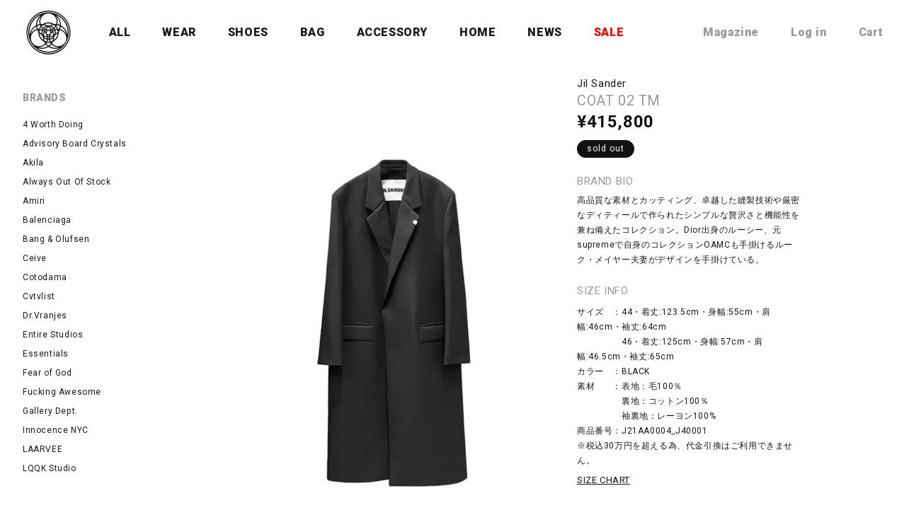

--- FILE ---
content_type: text/html; charset=utf-8
request_url: https://elephants.jp/products/coat-02-tm1
body_size: 27099
content:
<!doctype html>
<html class="no-js" lang="ja">
  <head>
    <meta charset="utf-8">
    <meta http-equiv="X-UA-Compatible" content="IE=edge">
    <meta name="viewport" content="width=device-width,initial-scale=1">
    <meta name="theme-color" content="">
    <link rel="canonical" href="https://elephants.jp/products/coat-02-tm1">
    <link rel="preconnect" href="https://cdn.shopify.com" crossorigin><link rel="icon" type="image/png" href="//elephants.jp/cdn/shop/files/icon-96x96.png?crop=center&height=32&v=1661535547&width=32"><link rel="preconnect" href="https://fonts.shopifycdn.com" crossorigin><title>COAT 02 TM│正規通販elephants</title>

    
      <meta name="description" content="サイズ　：44・着丈:123.5cm・身幅:55cm・肩幅:46cm・袖丈:64cm 　　　　　46・着丈:125cm・身幅:57cm・肩幅:46.5cm・袖丈:65cm カラー　：BLACK 素材　　：表地：毛100％ 　　　　　裏地：コットン100％ 　　　　　袖裏地：レーヨン100% 商品番号：J21AA0004_J40001 ※税込30万円を超える為、代金引換はご利用できません。">
    

    

<meta property="og:site_name" content="elephants">
<meta property="og:url" content="https://elephants.jp/products/coat-02-tm1">
<meta property="og:title" content="COAT 02 TM">
<meta property="og:type" content="product">
<meta property="og:description" content="サイズ　：44・着丈:123.5cm・身幅:55cm・肩幅:46cm・袖丈:64cm 　　　　　46・着丈:125cm・身幅:57cm・肩幅:46.5cm・袖丈:65cm カラー　：BLACK 素材　　：表地：毛100％ 　　　　　裏地：コットン100％ 　　　　　袖裏地：レーヨン100% 商品番号：J21AA0004_J40001 ※税込30万円を超える為、代金引換はご利用できません。"><meta property="og:image" content="http://elephants.jp/cdn/shop/products/170323741.jpg?v=1756288979">
  <meta property="og:image:secure_url" content="https://elephants.jp/cdn/shop/products/170323741.jpg?v=1756288979">
  <meta property="og:image:width" content="942">
  <meta property="og:image:height" content="1413"><meta property="og:price:amount" content="415,800">
  <meta property="og:price:currency" content="JPY"><meta name="twitter:card" content="summary_large_image">
<meta name="twitter:title" content="COAT 02 TM">
<meta name="twitter:description" content="サイズ　：44・着丈:123.5cm・身幅:55cm・肩幅:46cm・袖丈:64cm 　　　　　46・着丈:125cm・身幅:57cm・肩幅:46.5cm・袖丈:65cm カラー　：BLACK 素材　　：表地：毛100％ 　　　　　裏地：コットン100％ 　　　　　袖裏地：レーヨン100% 商品番号：J21AA0004_J40001 ※税込30万円を超える為、代金引換はご利用できません。">


    <script src="//elephants.jp/cdn/shop/t/6/assets/global.js?v=24850326154503943211756688748" defer="defer"></script>


  <link href="//elephants.jp/cdn/shop/t/6/assets/main-Dyajhb9T.css" rel="stylesheet" type="text/css" media="all" />




  <script src="//elephants.jp/cdn/shop/t/6/assets/main-B5Qt9EMX.js" type="module" crossorigin="anonymous"></script>

<script>window.performance && window.performance.mark && window.performance.mark('shopify.content_for_header.start');</script><meta name="facebook-domain-verification" content="hn2u8zfbgo0xrmm7sm2dhif36niti3">
<meta name="google-site-verification" content="vNObdzQjELHzS27TS_KAFylbcmypCP9ZV1EnioHlYW8">
<meta id="shopify-digital-wallet" name="shopify-digital-wallet" content="/64987824352/digital_wallets/dialog">
<meta name="shopify-checkout-api-token" content="ef4a44b309e8eb64b7886d6d53d17e90">
<meta id="in-context-paypal-metadata" data-shop-id="64987824352" data-venmo-supported="false" data-environment="production" data-locale="ja_JP" data-paypal-v4="true" data-currency="JPY">
<link rel="alternate" type="application/json+oembed" href="https://elephants.jp/products/coat-02-tm1.oembed">
<script async="async" src="/checkouts/internal/preloads.js?locale=ja-JP"></script>
<link rel="preconnect" href="https://shop.app" crossorigin="anonymous">
<script async="async" src="https://shop.app/checkouts/internal/preloads.js?locale=ja-JP&shop_id=64987824352" crossorigin="anonymous"></script>
<script id="apple-pay-shop-capabilities" type="application/json">{"shopId":64987824352,"countryCode":"JP","currencyCode":"JPY","merchantCapabilities":["supports3DS"],"merchantId":"gid:\/\/shopify\/Shop\/64987824352","merchantName":"elephants","requiredBillingContactFields":["postalAddress","email","phone"],"requiredShippingContactFields":["postalAddress","email","phone"],"shippingType":"shipping","supportedNetworks":["visa","masterCard","amex","jcb","discover"],"total":{"type":"pending","label":"elephants","amount":"1.00"},"shopifyPaymentsEnabled":true,"supportsSubscriptions":true}</script>
<script id="shopify-features" type="application/json">{"accessToken":"ef4a44b309e8eb64b7886d6d53d17e90","betas":["rich-media-storefront-analytics"],"domain":"elephants.jp","predictiveSearch":false,"shopId":64987824352,"locale":"ja"}</script>
<script>var Shopify = Shopify || {};
Shopify.shop = "elephants-kyoto.myshopify.com";
Shopify.locale = "ja";
Shopify.currency = {"active":"JPY","rate":"1.0"};
Shopify.country = "JP";
Shopify.theme = {"name":"Dawn_elephants（20250901_Self Plus）","id":153344573664,"schema_name":"Dawn","schema_version":"6.0.2","theme_store_id":887,"role":"main"};
Shopify.theme.handle = "null";
Shopify.theme.style = {"id":null,"handle":null};
Shopify.cdnHost = "elephants.jp/cdn";
Shopify.routes = Shopify.routes || {};
Shopify.routes.root = "/";</script>
<script type="module">!function(o){(o.Shopify=o.Shopify||{}).modules=!0}(window);</script>
<script>!function(o){function n(){var o=[];function n(){o.push(Array.prototype.slice.apply(arguments))}return n.q=o,n}var t=o.Shopify=o.Shopify||{};t.loadFeatures=n(),t.autoloadFeatures=n()}(window);</script>
<script>
  window.ShopifyPay = window.ShopifyPay || {};
  window.ShopifyPay.apiHost = "shop.app\/pay";
  window.ShopifyPay.redirectState = null;
</script>
<script id="shop-js-analytics" type="application/json">{"pageType":"product"}</script>
<script defer="defer" async type="module" src="//elephants.jp/cdn/shopifycloud/shop-js/modules/v2/client.init-shop-cart-sync_CZKilf07.ja.esm.js"></script>
<script defer="defer" async type="module" src="//elephants.jp/cdn/shopifycloud/shop-js/modules/v2/chunk.common_rlhnONO2.esm.js"></script>
<script type="module">
  await import("//elephants.jp/cdn/shopifycloud/shop-js/modules/v2/client.init-shop-cart-sync_CZKilf07.ja.esm.js");
await import("//elephants.jp/cdn/shopifycloud/shop-js/modules/v2/chunk.common_rlhnONO2.esm.js");

  window.Shopify.SignInWithShop?.initShopCartSync?.({"fedCMEnabled":true,"windoidEnabled":true});

</script>
<script>
  window.Shopify = window.Shopify || {};
  if (!window.Shopify.featureAssets) window.Shopify.featureAssets = {};
  window.Shopify.featureAssets['shop-js'] = {"shop-cart-sync":["modules/v2/client.shop-cart-sync_BwCHLH8C.ja.esm.js","modules/v2/chunk.common_rlhnONO2.esm.js"],"init-fed-cm":["modules/v2/client.init-fed-cm_CQXj6EwP.ja.esm.js","modules/v2/chunk.common_rlhnONO2.esm.js"],"shop-button":["modules/v2/client.shop-button_B7JE2zCc.ja.esm.js","modules/v2/chunk.common_rlhnONO2.esm.js"],"init-windoid":["modules/v2/client.init-windoid_DQ9csUH7.ja.esm.js","modules/v2/chunk.common_rlhnONO2.esm.js"],"shop-cash-offers":["modules/v2/client.shop-cash-offers_DxEVlT9h.ja.esm.js","modules/v2/chunk.common_rlhnONO2.esm.js","modules/v2/chunk.modal_BI56FOb0.esm.js"],"shop-toast-manager":["modules/v2/client.shop-toast-manager_BE8_-kNb.ja.esm.js","modules/v2/chunk.common_rlhnONO2.esm.js"],"init-shop-email-lookup-coordinator":["modules/v2/client.init-shop-email-lookup-coordinator_BgbPPTAQ.ja.esm.js","modules/v2/chunk.common_rlhnONO2.esm.js"],"pay-button":["modules/v2/client.pay-button_hoKCMeMC.ja.esm.js","modules/v2/chunk.common_rlhnONO2.esm.js"],"avatar":["modules/v2/client.avatar_BTnouDA3.ja.esm.js"],"init-shop-cart-sync":["modules/v2/client.init-shop-cart-sync_CZKilf07.ja.esm.js","modules/v2/chunk.common_rlhnONO2.esm.js"],"shop-login-button":["modules/v2/client.shop-login-button_BXDQHqjj.ja.esm.js","modules/v2/chunk.common_rlhnONO2.esm.js","modules/v2/chunk.modal_BI56FOb0.esm.js"],"init-customer-accounts-sign-up":["modules/v2/client.init-customer-accounts-sign-up_C3NeUvFd.ja.esm.js","modules/v2/client.shop-login-button_BXDQHqjj.ja.esm.js","modules/v2/chunk.common_rlhnONO2.esm.js","modules/v2/chunk.modal_BI56FOb0.esm.js"],"init-shop-for-new-customer-accounts":["modules/v2/client.init-shop-for-new-customer-accounts_D-v2xi0b.ja.esm.js","modules/v2/client.shop-login-button_BXDQHqjj.ja.esm.js","modules/v2/chunk.common_rlhnONO2.esm.js","modules/v2/chunk.modal_BI56FOb0.esm.js"],"init-customer-accounts":["modules/v2/client.init-customer-accounts_Cciaq_Mb.ja.esm.js","modules/v2/client.shop-login-button_BXDQHqjj.ja.esm.js","modules/v2/chunk.common_rlhnONO2.esm.js","modules/v2/chunk.modal_BI56FOb0.esm.js"],"shop-follow-button":["modules/v2/client.shop-follow-button_CM9l58Wl.ja.esm.js","modules/v2/chunk.common_rlhnONO2.esm.js","modules/v2/chunk.modal_BI56FOb0.esm.js"],"lead-capture":["modules/v2/client.lead-capture_oVhdpGxe.ja.esm.js","modules/v2/chunk.common_rlhnONO2.esm.js","modules/v2/chunk.modal_BI56FOb0.esm.js"],"checkout-modal":["modules/v2/client.checkout-modal_BbgmKIDX.ja.esm.js","modules/v2/chunk.common_rlhnONO2.esm.js","modules/v2/chunk.modal_BI56FOb0.esm.js"],"shop-login":["modules/v2/client.shop-login_BRorRhgW.ja.esm.js","modules/v2/chunk.common_rlhnONO2.esm.js","modules/v2/chunk.modal_BI56FOb0.esm.js"],"payment-terms":["modules/v2/client.payment-terms_Ba4TR13R.ja.esm.js","modules/v2/chunk.common_rlhnONO2.esm.js","modules/v2/chunk.modal_BI56FOb0.esm.js"]};
</script>
<script id="__st">var __st={"a":64987824352,"offset":32400,"reqid":"e8023338-3318-4daf-ad06-9a18e989f668-1769010328","pageurl":"elephants.jp\/products\/coat-02-tm1","u":"03b11ec99277","p":"product","rtyp":"product","rid":7841570193632};</script>
<script>window.ShopifyPaypalV4VisibilityTracking = true;</script>
<script id="captcha-bootstrap">!function(){'use strict';const t='contact',e='account',n='new_comment',o=[[t,t],['blogs',n],['comments',n],[t,'customer']],c=[[e,'customer_login'],[e,'guest_login'],[e,'recover_customer_password'],[e,'create_customer']],r=t=>t.map((([t,e])=>`form[action*='/${t}']:not([data-nocaptcha='true']) input[name='form_type'][value='${e}']`)).join(','),a=t=>()=>t?[...document.querySelectorAll(t)].map((t=>t.form)):[];function s(){const t=[...o],e=r(t);return a(e)}const i='password',u='form_key',d=['recaptcha-v3-token','g-recaptcha-response','h-captcha-response',i],f=()=>{try{return window.sessionStorage}catch{return}},m='__shopify_v',_=t=>t.elements[u];function p(t,e,n=!1){try{const o=window.sessionStorage,c=JSON.parse(o.getItem(e)),{data:r}=function(t){const{data:e,action:n}=t;return t[m]||n?{data:e,action:n}:{data:t,action:n}}(c);for(const[e,n]of Object.entries(r))t.elements[e]&&(t.elements[e].value=n);n&&o.removeItem(e)}catch(o){console.error('form repopulation failed',{error:o})}}const l='form_type',E='cptcha';function T(t){t.dataset[E]=!0}const w=window,h=w.document,L='Shopify',v='ce_forms',y='captcha';let A=!1;((t,e)=>{const n=(g='f06e6c50-85a8-45c8-87d0-21a2b65856fe',I='https://cdn.shopify.com/shopifycloud/storefront-forms-hcaptcha/ce_storefront_forms_captcha_hcaptcha.v1.5.2.iife.js',D={infoText:'hCaptchaによる保護',privacyText:'プライバシー',termsText:'利用規約'},(t,e,n)=>{const o=w[L][v],c=o.bindForm;if(c)return c(t,g,e,D).then(n);var r;o.q.push([[t,g,e,D],n]),r=I,A||(h.body.append(Object.assign(h.createElement('script'),{id:'captcha-provider',async:!0,src:r})),A=!0)});var g,I,D;w[L]=w[L]||{},w[L][v]=w[L][v]||{},w[L][v].q=[],w[L][y]=w[L][y]||{},w[L][y].protect=function(t,e){n(t,void 0,e),T(t)},Object.freeze(w[L][y]),function(t,e,n,w,h,L){const[v,y,A,g]=function(t,e,n){const i=e?o:[],u=t?c:[],d=[...i,...u],f=r(d),m=r(i),_=r(d.filter((([t,e])=>n.includes(e))));return[a(f),a(m),a(_),s()]}(w,h,L),I=t=>{const e=t.target;return e instanceof HTMLFormElement?e:e&&e.form},D=t=>v().includes(t);t.addEventListener('submit',(t=>{const e=I(t);if(!e)return;const n=D(e)&&!e.dataset.hcaptchaBound&&!e.dataset.recaptchaBound,o=_(e),c=g().includes(e)&&(!o||!o.value);(n||c)&&t.preventDefault(),c&&!n&&(function(t){try{if(!f())return;!function(t){const e=f();if(!e)return;const n=_(t);if(!n)return;const o=n.value;o&&e.removeItem(o)}(t);const e=Array.from(Array(32),(()=>Math.random().toString(36)[2])).join('');!function(t,e){_(t)||t.append(Object.assign(document.createElement('input'),{type:'hidden',name:u})),t.elements[u].value=e}(t,e),function(t,e){const n=f();if(!n)return;const o=[...t.querySelectorAll(`input[type='${i}']`)].map((({name:t})=>t)),c=[...d,...o],r={};for(const[a,s]of new FormData(t).entries())c.includes(a)||(r[a]=s);n.setItem(e,JSON.stringify({[m]:1,action:t.action,data:r}))}(t,e)}catch(e){console.error('failed to persist form',e)}}(e),e.submit())}));const S=(t,e)=>{t&&!t.dataset[E]&&(n(t,e.some((e=>e===t))),T(t))};for(const o of['focusin','change'])t.addEventListener(o,(t=>{const e=I(t);D(e)&&S(e,y())}));const B=e.get('form_key'),M=e.get(l),P=B&&M;t.addEventListener('DOMContentLoaded',(()=>{const t=y();if(P)for(const e of t)e.elements[l].value===M&&p(e,B);[...new Set([...A(),...v().filter((t=>'true'===t.dataset.shopifyCaptcha))])].forEach((e=>S(e,t)))}))}(h,new URLSearchParams(w.location.search),n,t,e,['guest_login'])})(!0,!0)}();</script>
<script integrity="sha256-4kQ18oKyAcykRKYeNunJcIwy7WH5gtpwJnB7kiuLZ1E=" data-source-attribution="shopify.loadfeatures" defer="defer" src="//elephants.jp/cdn/shopifycloud/storefront/assets/storefront/load_feature-a0a9edcb.js" crossorigin="anonymous"></script>
<script crossorigin="anonymous" defer="defer" src="//elephants.jp/cdn/shopifycloud/storefront/assets/shopify_pay/storefront-65b4c6d7.js?v=20250812"></script>
<script data-source-attribution="shopify.dynamic_checkout.dynamic.init">var Shopify=Shopify||{};Shopify.PaymentButton=Shopify.PaymentButton||{isStorefrontPortableWallets:!0,init:function(){window.Shopify.PaymentButton.init=function(){};var t=document.createElement("script");t.src="https://elephants.jp/cdn/shopifycloud/portable-wallets/latest/portable-wallets.ja.js",t.type="module",document.head.appendChild(t)}};
</script>
<script data-source-attribution="shopify.dynamic_checkout.buyer_consent">
  function portableWalletsHideBuyerConsent(e){var t=document.getElementById("shopify-buyer-consent"),n=document.getElementById("shopify-subscription-policy-button");t&&n&&(t.classList.add("hidden"),t.setAttribute("aria-hidden","true"),n.removeEventListener("click",e))}function portableWalletsShowBuyerConsent(e){var t=document.getElementById("shopify-buyer-consent"),n=document.getElementById("shopify-subscription-policy-button");t&&n&&(t.classList.remove("hidden"),t.removeAttribute("aria-hidden"),n.addEventListener("click",e))}window.Shopify?.PaymentButton&&(window.Shopify.PaymentButton.hideBuyerConsent=portableWalletsHideBuyerConsent,window.Shopify.PaymentButton.showBuyerConsent=portableWalletsShowBuyerConsent);
</script>
<script data-source-attribution="shopify.dynamic_checkout.cart.bootstrap">document.addEventListener("DOMContentLoaded",(function(){function t(){return document.querySelector("shopify-accelerated-checkout-cart, shopify-accelerated-checkout")}if(t())Shopify.PaymentButton.init();else{new MutationObserver((function(e,n){t()&&(Shopify.PaymentButton.init(),n.disconnect())})).observe(document.body,{childList:!0,subtree:!0})}}));
</script>
<link id="shopify-accelerated-checkout-styles" rel="stylesheet" media="screen" href="https://elephants.jp/cdn/shopifycloud/portable-wallets/latest/accelerated-checkout-backwards-compat.css" crossorigin="anonymous">
<style id="shopify-accelerated-checkout-cart">
        #shopify-buyer-consent {
  margin-top: 1em;
  display: inline-block;
  width: 100%;
}

#shopify-buyer-consent.hidden {
  display: none;
}

#shopify-subscription-policy-button {
  background: none;
  border: none;
  padding: 0;
  text-decoration: underline;
  font-size: inherit;
  cursor: pointer;
}

#shopify-subscription-policy-button::before {
  box-shadow: none;
}

      </style>
<script id="sections-script" data-sections="product-recommendations,header,footer" defer="defer" src="//elephants.jp/cdn/shop/t/6/compiled_assets/scripts.js?v=4191"></script>
<script>window.performance && window.performance.mark && window.performance.mark('shopify.content_for_header.end');</script>


    <style data-shopify>
      @font-face {
  font-family: Assistant;
  font-weight: 400;
  font-style: normal;
  font-display: swap;
  src: url("//elephants.jp/cdn/fonts/assistant/assistant_n4.9120912a469cad1cc292572851508ca49d12e768.woff2") format("woff2"),
       url("//elephants.jp/cdn/fonts/assistant/assistant_n4.6e9875ce64e0fefcd3f4446b7ec9036b3ddd2985.woff") format("woff");
}

      @font-face {
  font-family: Assistant;
  font-weight: 700;
  font-style: normal;
  font-display: swap;
  src: url("//elephants.jp/cdn/fonts/assistant/assistant_n7.bf44452348ec8b8efa3aa3068825305886b1c83c.woff2") format("woff2"),
       url("//elephants.jp/cdn/fonts/assistant/assistant_n7.0c887fee83f6b3bda822f1150b912c72da0f7b64.woff") format("woff");
}

      
      
      @font-face {
  font-family: Assistant;
  font-weight: 400;
  font-style: normal;
  font-display: swap;
  src: url("//elephants.jp/cdn/fonts/assistant/assistant_n4.9120912a469cad1cc292572851508ca49d12e768.woff2") format("woff2"),
       url("//elephants.jp/cdn/fonts/assistant/assistant_n4.6e9875ce64e0fefcd3f4446b7ec9036b3ddd2985.woff") format("woff");
}


      :root {
        --font-body-family: Assistant, sans-serif;
        --font-body-style: normal;
        --font-body-weight: 400;
        --font-body-weight-bold: 700;

        --font-heading-family: Assistant, sans-serif;
        --font-heading-style: normal;
        --font-heading-weight: 400;

        --font-body-scale: 1.0;
        --font-heading-scale: 1.0;

        --color-base-text: 18, 18, 18;
        --color-shadow: 18, 18, 18;
        --color-base-background-1: 255, 255, 255;
        --color-base-background-2: 0, 0, 0;
        --color-base-solid-button-labels: 255, 255, 255;
        --color-base-outline-button-labels: 18, 18, 18;
        --color-base-accent-1: 18, 18, 18;
        --color-base-accent-2: 51, 79, 180;
        --payment-terms-background-color: #ffffff;

        --gradient-base-background-1: #ffffff;
        --gradient-base-background-2: #000000;
        --gradient-base-accent-1: #121212;
        --gradient-base-accent-2: #334fb4;

        --media-padding: px;
        --media-border-opacity: 0.05;
        --media-border-width: 1px;
        --media-radius: 0px;
        --media-shadow-opacity: 0.0;
        --media-shadow-horizontal-offset: 0px;
        --media-shadow-vertical-offset: 4px;
        --media-shadow-blur-radius: 5px;
        --media-shadow-visible: 0;

        --page-width: 120rem;
        --page-width-margin: 0rem;

        --card-image-padding: 0.0rem;
        --card-corner-radius: 0.0rem;
        --card-text-alignment: left;
        --card-border-width: 0.0rem;
        --card-border-opacity: 0.1;
        --card-shadow-opacity: 0.0;
        --card-shadow-visible: 0;
        --card-shadow-horizontal-offset: 0.0rem;
        --card-shadow-vertical-offset: 0.4rem;
        --card-shadow-blur-radius: 0.5rem;

        --badge-corner-radius: 4.0rem;

        --popup-border-width: 1px;
        --popup-border-opacity: 0.1;
        --popup-corner-radius: 0px;
        --popup-shadow-opacity: 0.0;
        --popup-shadow-horizontal-offset: 0px;
        --popup-shadow-vertical-offset: 4px;
        --popup-shadow-blur-radius: 5px;

        --drawer-border-width: 1px;
        --drawer-border-opacity: 0.1;
        --drawer-shadow-opacity: 0.0;
        --drawer-shadow-horizontal-offset: 0px;
        --drawer-shadow-vertical-offset: 4px;
        --drawer-shadow-blur-radius: 5px;

        --spacing-sections-desktop: 0px;
        --spacing-sections-mobile: 0px;

        --grid-desktop-vertical-spacing: 8px;
        --grid-desktop-horizontal-spacing: 8px;
        --grid-mobile-vertical-spacing: 4px;
        --grid-mobile-horizontal-spacing: 4px;

        --text-boxes-border-opacity: 0.1;
        --text-boxes-border-width: 0px;
        --text-boxes-radius: 0px;
        --text-boxes-shadow-opacity: 0.0;
        --text-boxes-shadow-visible: 0;
        --text-boxes-shadow-horizontal-offset: 0px;
        --text-boxes-shadow-vertical-offset: 4px;
        --text-boxes-shadow-blur-radius: 5px;

        --buttons-radius: 0px;
        --buttons-radius-outset: 0px;
        --buttons-border-width: 1px;
        --buttons-border-opacity: 1.0;
        --buttons-shadow-opacity: 0.0;
        --buttons-shadow-visible: 0;
        --buttons-shadow-horizontal-offset: 0px;
        --buttons-shadow-vertical-offset: 4px;
        --buttons-shadow-blur-radius: 5px;
        --buttons-border-offset: 0px;

        --inputs-radius: 0px;
        --inputs-border-width: 1px;
        --inputs-border-opacity: 0.55;
        --inputs-shadow-opacity: 0.0;
        --inputs-shadow-horizontal-offset: 0px;
        --inputs-margin-offset: 0px;
        --inputs-shadow-vertical-offset: 4px;
        --inputs-shadow-blur-radius: 5px;
        --inputs-radius-outset: 0px;

        --variant-pills-radius: 40px;
        --variant-pills-border-width: 1px;
        --variant-pills-border-opacity: 0.55;
        --variant-pills-shadow-opacity: 0.0;
        --variant-pills-shadow-horizontal-offset: 0px;
        --variant-pills-shadow-vertical-offset: 4px;
        --variant-pills-shadow-blur-radius: 5px;
      }

      *,
      *::before,
      *::after {
        box-sizing: inherit;
      }

      html {
        box-sizing: border-box;
        font-size: calc(var(--font-body-scale) * 62.5%);
        height: 100%;
      }

      body {
        display: grid;
        grid-template-rows: auto auto 1fr auto;
        grid-template-columns: 100%;
        min-height: 100%;
        margin: 0;
        font-size: 1.5rem;
        letter-spacing: 0.06rem;
        line-height: calc(1 + 0.8 / var(--font-body-scale));
        font-family: var(--font-body-family);
        font-style: var(--font-body-style);
        font-weight: var(--font-body-weight);
      }

      @media screen and (min-width: 750px) {
        body {
          font-size: 1.6rem;
        }
      }
    </style>

    <link href="//elephants.jp/cdn/shop/t/6/assets/base.css?v=6751092175483739531756688748" rel="stylesheet" type="text/css" media="all" />

    <!-- ★新規 -->
    <link rel="stylesheet" type="text/css" href="//elephants.jp/cdn/shop/t/6/assets/elep-colormekit.css?v=148581044728942345261756688748" />
    <link rel="stylesheet" type="text/css" href="//elephants.jp/cdn/shop/t/6/assets/elep-colormekit-responsive.css?v=171695385372566378831756688748" />
    <link rel="stylesheet" type="text/css" href="//elephants.jp/cdn/shop/t/6/assets/elep-index.css?v=158395026185341825021756688748" />
    <link rel="stylesheet" type="text/css" href="//elephants.jp/cdn/shop/t/6/assets/elep-shopkeeper.css?v=172652284577389020941756688748" />

    <link rel="stylesheet" type="text/css" href="//elephants.jp/cdn/shop/t/6/assets/elep-normalize.css?v=4191" />
    <link rel="stylesheet" href="https://use.fontawesome.com/releases/v5.3.1/css/all.css" integrity="sha384-mzrmE5qonljUremFsqc01SB46JvROS7bZs3IO2EmfFsd15uHvIt+Y8vEf7N7fWAU" crossorigin="anonymous">
    <link rel="stylesheet" type="text/css" href="//elephants.jp/cdn/shop/t/6/assets/elep-component.css?v=167292569894929354371756688748" />
    <link rel="stylesheet" href="//elephants.jp/cdn/shop/t/6/assets/elep-animsition.min.css?v=81210217569526514951756688748">
    <link rel="stylesheet" href="//elephants.jp/cdn/shop/t/6/assets/elep-style.css?v=49514989854719529141756884802" media="screen">

    <link rel="stylesheet" href="//elephants.jp/cdn/shop/t/6/assets/add.css?v=4095142830723413331756688748">


    <script src="https://ajax.googleapis.com/ajax/libs/jquery/1.12.4/jquery.min.js"></script>


    
	  <script type="text/javascript" src="//elephants.jp/cdn/shop/t/6/assets/elep-scrolltopcontrol.js?v=76881569320714497091756688748"></script>

    <script type="text/javascript" src="//elephants.jp/cdn/shop/t/6/assets/elep-imagesloaded.pkgd.min.js?v=92442968149639066521756688748"></script>
    <script type="text/javascript" src="//elephants.jp/cdn/shop/t/6/assets/elep-glitch.js?v=162076175660215576251756688748"></script>
    <script src="//elephants.jp/cdn/shop/t/6/assets/elep-animsition.min.js?v=38212622429695313261756688748"></script>
    <script type="text/javascript">
    $(function(){
      $(".animsition").animsition({
      inClass:'fade-in',
      outClass:'fade-out',
      inDuration:1500,
      outDuration:800,
      linkElement:'.animsition-link',
      loading:true,
      loadingParentElement:'body',
      loadingClass:'animsition-loading',
      unSupportCss:[ 'animation-duration','-webkit-animation-duration','-o-animation-duration'],
      overlay:false,
      overlayClass:'animsition-overlay-slide',
      overlayParentElement:'body'
      });
    });
    </script>
    <!-- /★新規 --><link rel="preload" as="font" href="//elephants.jp/cdn/fonts/assistant/assistant_n4.9120912a469cad1cc292572851508ca49d12e768.woff2" type="font/woff2" crossorigin><link rel="preload" as="font" href="//elephants.jp/cdn/fonts/assistant/assistant_n4.9120912a469cad1cc292572851508ca49d12e768.woff2" type="font/woff2" crossorigin><link rel="stylesheet" href="//elephants.jp/cdn/shop/t/6/assets/component-predictive-search.css?v=165644661289088488651756688748" media="print" onload="this.media='all'"><script>document.documentElement.className = document.documentElement.className.replace('no-js', 'js');
    if (Shopify.designMode) {
      document.documentElement.classList.add('shopify-design-mode');
    }
    </script>

    <link rel="stylesheet" href="//elephants.jp/cdn/shop/t/6/assets/custom.css?v=128591613496631321451756896084">
    <script type="module" src="//elephants.jp/cdn/shop/t/6/assets/recently-viewed-products.js?v=160505856391391957021756884804"></script>
  <link href="https://monorail-edge.shopifysvc.com" rel="dns-prefetch">
<script>(function(){if ("sendBeacon" in navigator && "performance" in window) {try {var session_token_from_headers = performance.getEntriesByType('navigation')[0].serverTiming.find(x => x.name == '_s').description;} catch {var session_token_from_headers = undefined;}var session_cookie_matches = document.cookie.match(/_shopify_s=([^;]*)/);var session_token_from_cookie = session_cookie_matches && session_cookie_matches.length === 2 ? session_cookie_matches[1] : "";var session_token = session_token_from_headers || session_token_from_cookie || "";function handle_abandonment_event(e) {var entries = performance.getEntries().filter(function(entry) {return /monorail-edge.shopifysvc.com/.test(entry.name);});if (!window.abandonment_tracked && entries.length === 0) {window.abandonment_tracked = true;var currentMs = Date.now();var navigation_start = performance.timing.navigationStart;var payload = {shop_id: 64987824352,url: window.location.href,navigation_start,duration: currentMs - navigation_start,session_token,page_type: "product"};window.navigator.sendBeacon("https://monorail-edge.shopifysvc.com/v1/produce", JSON.stringify({schema_id: "online_store_buyer_site_abandonment/1.1",payload: payload,metadata: {event_created_at_ms: currentMs,event_sent_at_ms: currentMs}}));}}window.addEventListener('pagehide', handle_abandonment_event);}}());</script>
<script id="web-pixels-manager-setup">(function e(e,d,r,n,o){if(void 0===o&&(o={}),!Boolean(null===(a=null===(i=window.Shopify)||void 0===i?void 0:i.analytics)||void 0===a?void 0:a.replayQueue)){var i,a;window.Shopify=window.Shopify||{};var t=window.Shopify;t.analytics=t.analytics||{};var s=t.analytics;s.replayQueue=[],s.publish=function(e,d,r){return s.replayQueue.push([e,d,r]),!0};try{self.performance.mark("wpm:start")}catch(e){}var l=function(){var e={modern:/Edge?\/(1{2}[4-9]|1[2-9]\d|[2-9]\d{2}|\d{4,})\.\d+(\.\d+|)|Firefox\/(1{2}[4-9]|1[2-9]\d|[2-9]\d{2}|\d{4,})\.\d+(\.\d+|)|Chrom(ium|e)\/(9{2}|\d{3,})\.\d+(\.\d+|)|(Maci|X1{2}).+ Version\/(15\.\d+|(1[6-9]|[2-9]\d|\d{3,})\.\d+)([,.]\d+|)( \(\w+\)|)( Mobile\/\w+|) Safari\/|Chrome.+OPR\/(9{2}|\d{3,})\.\d+\.\d+|(CPU[ +]OS|iPhone[ +]OS|CPU[ +]iPhone|CPU IPhone OS|CPU iPad OS)[ +]+(15[._]\d+|(1[6-9]|[2-9]\d|\d{3,})[._]\d+)([._]\d+|)|Android:?[ /-](13[3-9]|1[4-9]\d|[2-9]\d{2}|\d{4,})(\.\d+|)(\.\d+|)|Android.+Firefox\/(13[5-9]|1[4-9]\d|[2-9]\d{2}|\d{4,})\.\d+(\.\d+|)|Android.+Chrom(ium|e)\/(13[3-9]|1[4-9]\d|[2-9]\d{2}|\d{4,})\.\d+(\.\d+|)|SamsungBrowser\/([2-9]\d|\d{3,})\.\d+/,legacy:/Edge?\/(1[6-9]|[2-9]\d|\d{3,})\.\d+(\.\d+|)|Firefox\/(5[4-9]|[6-9]\d|\d{3,})\.\d+(\.\d+|)|Chrom(ium|e)\/(5[1-9]|[6-9]\d|\d{3,})\.\d+(\.\d+|)([\d.]+$|.*Safari\/(?![\d.]+ Edge\/[\d.]+$))|(Maci|X1{2}).+ Version\/(10\.\d+|(1[1-9]|[2-9]\d|\d{3,})\.\d+)([,.]\d+|)( \(\w+\)|)( Mobile\/\w+|) Safari\/|Chrome.+OPR\/(3[89]|[4-9]\d|\d{3,})\.\d+\.\d+|(CPU[ +]OS|iPhone[ +]OS|CPU[ +]iPhone|CPU IPhone OS|CPU iPad OS)[ +]+(10[._]\d+|(1[1-9]|[2-9]\d|\d{3,})[._]\d+)([._]\d+|)|Android:?[ /-](13[3-9]|1[4-9]\d|[2-9]\d{2}|\d{4,})(\.\d+|)(\.\d+|)|Mobile Safari.+OPR\/([89]\d|\d{3,})\.\d+\.\d+|Android.+Firefox\/(13[5-9]|1[4-9]\d|[2-9]\d{2}|\d{4,})\.\d+(\.\d+|)|Android.+Chrom(ium|e)\/(13[3-9]|1[4-9]\d|[2-9]\d{2}|\d{4,})\.\d+(\.\d+|)|Android.+(UC? ?Browser|UCWEB|U3)[ /]?(15\.([5-9]|\d{2,})|(1[6-9]|[2-9]\d|\d{3,})\.\d+)\.\d+|SamsungBrowser\/(5\.\d+|([6-9]|\d{2,})\.\d+)|Android.+MQ{2}Browser\/(14(\.(9|\d{2,})|)|(1[5-9]|[2-9]\d|\d{3,})(\.\d+|))(\.\d+|)|K[Aa][Ii]OS\/(3\.\d+|([4-9]|\d{2,})\.\d+)(\.\d+|)/},d=e.modern,r=e.legacy,n=navigator.userAgent;return n.match(d)?"modern":n.match(r)?"legacy":"unknown"}(),u="modern"===l?"modern":"legacy",c=(null!=n?n:{modern:"",legacy:""})[u],f=function(e){return[e.baseUrl,"/wpm","/b",e.hashVersion,"modern"===e.buildTarget?"m":"l",".js"].join("")}({baseUrl:d,hashVersion:r,buildTarget:u}),m=function(e){var d=e.version,r=e.bundleTarget,n=e.surface,o=e.pageUrl,i=e.monorailEndpoint;return{emit:function(e){var a=e.status,t=e.errorMsg,s=(new Date).getTime(),l=JSON.stringify({metadata:{event_sent_at_ms:s},events:[{schema_id:"web_pixels_manager_load/3.1",payload:{version:d,bundle_target:r,page_url:o,status:a,surface:n,error_msg:t},metadata:{event_created_at_ms:s}}]});if(!i)return console&&console.warn&&console.warn("[Web Pixels Manager] No Monorail endpoint provided, skipping logging."),!1;try{return self.navigator.sendBeacon.bind(self.navigator)(i,l)}catch(e){}var u=new XMLHttpRequest;try{return u.open("POST",i,!0),u.setRequestHeader("Content-Type","text/plain"),u.send(l),!0}catch(e){return console&&console.warn&&console.warn("[Web Pixels Manager] Got an unhandled error while logging to Monorail."),!1}}}}({version:r,bundleTarget:l,surface:e.surface,pageUrl:self.location.href,monorailEndpoint:e.monorailEndpoint});try{o.browserTarget=l,function(e){var d=e.src,r=e.async,n=void 0===r||r,o=e.onload,i=e.onerror,a=e.sri,t=e.scriptDataAttributes,s=void 0===t?{}:t,l=document.createElement("script"),u=document.querySelector("head"),c=document.querySelector("body");if(l.async=n,l.src=d,a&&(l.integrity=a,l.crossOrigin="anonymous"),s)for(var f in s)if(Object.prototype.hasOwnProperty.call(s,f))try{l.dataset[f]=s[f]}catch(e){}if(o&&l.addEventListener("load",o),i&&l.addEventListener("error",i),u)u.appendChild(l);else{if(!c)throw new Error("Did not find a head or body element to append the script");c.appendChild(l)}}({src:f,async:!0,onload:function(){if(!function(){var e,d;return Boolean(null===(d=null===(e=window.Shopify)||void 0===e?void 0:e.analytics)||void 0===d?void 0:d.initialized)}()){var d=window.webPixelsManager.init(e)||void 0;if(d){var r=window.Shopify.analytics;r.replayQueue.forEach((function(e){var r=e[0],n=e[1],o=e[2];d.publishCustomEvent(r,n,o)})),r.replayQueue=[],r.publish=d.publishCustomEvent,r.visitor=d.visitor,r.initialized=!0}}},onerror:function(){return m.emit({status:"failed",errorMsg:"".concat(f," has failed to load")})},sri:function(e){var d=/^sha384-[A-Za-z0-9+/=]+$/;return"string"==typeof e&&d.test(e)}(c)?c:"",scriptDataAttributes:o}),m.emit({status:"loading"})}catch(e){m.emit({status:"failed",errorMsg:(null==e?void 0:e.message)||"Unknown error"})}}})({shopId: 64987824352,storefrontBaseUrl: "https://elephants.jp",extensionsBaseUrl: "https://extensions.shopifycdn.com/cdn/shopifycloud/web-pixels-manager",monorailEndpoint: "https://monorail-edge.shopifysvc.com/unstable/produce_batch",surface: "storefront-renderer",enabledBetaFlags: ["2dca8a86"],webPixelsConfigList: [{"id":"501809376","configuration":"{\"config\":\"{\\\"google_tag_ids\\\":[\\\"G-CMX0RWT5YV\\\",\\\"AW-452788682\\\",\\\"GT-P85MBG3\\\"],\\\"target_country\\\":\\\"JP\\\",\\\"gtag_events\\\":[{\\\"type\\\":\\\"begin_checkout\\\",\\\"action_label\\\":[\\\"G-CMX0RWT5YV\\\",\\\"AW-452788682\\\/HXVWCMKh04IYEMqD9NcB\\\"]},{\\\"type\\\":\\\"search\\\",\\\"action_label\\\":[\\\"G-CMX0RWT5YV\\\",\\\"AW-452788682\\\/JXe_CMWh04IYEMqD9NcB\\\"]},{\\\"type\\\":\\\"view_item\\\",\\\"action_label\\\":[\\\"G-CMX0RWT5YV\\\",\\\"AW-452788682\\\/RfdtCLyh04IYEMqD9NcB\\\",\\\"MC-R62FMNNL65\\\"]},{\\\"type\\\":\\\"purchase\\\",\\\"action_label\\\":[\\\"G-CMX0RWT5YV\\\",\\\"AW-452788682\\\/tWzgCLmh04IYEMqD9NcB\\\",\\\"MC-R62FMNNL65\\\"]},{\\\"type\\\":\\\"page_view\\\",\\\"action_label\\\":[\\\"G-CMX0RWT5YV\\\",\\\"AW-452788682\\\/zf7WCLah04IYEMqD9NcB\\\",\\\"MC-R62FMNNL65\\\"]},{\\\"type\\\":\\\"add_payment_info\\\",\\\"action_label\\\":[\\\"G-CMX0RWT5YV\\\",\\\"AW-452788682\\\/80NyCMih04IYEMqD9NcB\\\"]},{\\\"type\\\":\\\"add_to_cart\\\",\\\"action_label\\\":[\\\"G-CMX0RWT5YV\\\",\\\"AW-452788682\\\/8S8_CL-h04IYEMqD9NcB\\\"]}],\\\"enable_monitoring_mode\\\":false}\"}","eventPayloadVersion":"v1","runtimeContext":"OPEN","scriptVersion":"b2a88bafab3e21179ed38636efcd8a93","type":"APP","apiClientId":1780363,"privacyPurposes":[],"dataSharingAdjustments":{"protectedCustomerApprovalScopes":["read_customer_address","read_customer_email","read_customer_name","read_customer_personal_data","read_customer_phone"]}},{"id":"205717728","configuration":"{\"pixel_id\":\"514387100355778\",\"pixel_type\":\"facebook_pixel\",\"metaapp_system_user_token\":\"-\"}","eventPayloadVersion":"v1","runtimeContext":"OPEN","scriptVersion":"ca16bc87fe92b6042fbaa3acc2fbdaa6","type":"APP","apiClientId":2329312,"privacyPurposes":["ANALYTICS","MARKETING","SALE_OF_DATA"],"dataSharingAdjustments":{"protectedCustomerApprovalScopes":["read_customer_address","read_customer_email","read_customer_name","read_customer_personal_data","read_customer_phone"]}},{"id":"shopify-app-pixel","configuration":"{}","eventPayloadVersion":"v1","runtimeContext":"STRICT","scriptVersion":"0450","apiClientId":"shopify-pixel","type":"APP","privacyPurposes":["ANALYTICS","MARKETING"]},{"id":"shopify-custom-pixel","eventPayloadVersion":"v1","runtimeContext":"LAX","scriptVersion":"0450","apiClientId":"shopify-pixel","type":"CUSTOM","privacyPurposes":["ANALYTICS","MARKETING"]}],isMerchantRequest: false,initData: {"shop":{"name":"elephants","paymentSettings":{"currencyCode":"JPY"},"myshopifyDomain":"elephants-kyoto.myshopify.com","countryCode":"JP","storefrontUrl":"https:\/\/elephants.jp"},"customer":null,"cart":null,"checkout":null,"productVariants":[{"price":{"amount":415800.0,"currencyCode":"JPY"},"product":{"title":"COAT 02 TM","vendor":"elephants","id":"7841570193632","untranslatedTitle":"COAT 02 TM","url":"\/products\/coat-02-tm1","type":""},"id":"43364863672544","image":{"src":"\/\/elephants.jp\/cdn\/shop\/products\/170323741_o1.jpg?v=1756288979"},"sku":null,"title":"44","untranslatedTitle":"44"},{"price":{"amount":415800.0,"currencyCode":"JPY"},"product":{"title":"COAT 02 TM","vendor":"elephants","id":"7841570193632","untranslatedTitle":"COAT 02 TM","url":"\/products\/coat-02-tm1","type":""},"id":"43621699453152","image":{"src":"\/\/elephants.jp\/cdn\/shop\/products\/170323741.jpg?v=1756288979"},"sku":null,"title":"46","untranslatedTitle":"46"}],"purchasingCompany":null},},"https://elephants.jp/cdn","fcfee988w5aeb613cpc8e4bc33m6693e112",{"modern":"","legacy":""},{"shopId":"64987824352","storefrontBaseUrl":"https:\/\/elephants.jp","extensionBaseUrl":"https:\/\/extensions.shopifycdn.com\/cdn\/shopifycloud\/web-pixels-manager","surface":"storefront-renderer","enabledBetaFlags":"[\"2dca8a86\"]","isMerchantRequest":"false","hashVersion":"fcfee988w5aeb613cpc8e4bc33m6693e112","publish":"custom","events":"[[\"page_viewed\",{}],[\"product_viewed\",{\"productVariant\":{\"price\":{\"amount\":415800.0,\"currencyCode\":\"JPY\"},\"product\":{\"title\":\"COAT 02 TM\",\"vendor\":\"elephants\",\"id\":\"7841570193632\",\"untranslatedTitle\":\"COAT 02 TM\",\"url\":\"\/products\/coat-02-tm1\",\"type\":\"\"},\"id\":\"43364863672544\",\"image\":{\"src\":\"\/\/elephants.jp\/cdn\/shop\/products\/170323741_o1.jpg?v=1756288979\"},\"sku\":null,\"title\":\"44\",\"untranslatedTitle\":\"44\"}}]]"});</script><script>
  window.ShopifyAnalytics = window.ShopifyAnalytics || {};
  window.ShopifyAnalytics.meta = window.ShopifyAnalytics.meta || {};
  window.ShopifyAnalytics.meta.currency = 'JPY';
  var meta = {"product":{"id":7841570193632,"gid":"gid:\/\/shopify\/Product\/7841570193632","vendor":"elephants","type":"","handle":"coat-02-tm1","variants":[{"id":43364863672544,"price":41580000,"name":"COAT 02 TM - 44","public_title":"44","sku":null},{"id":43621699453152,"price":41580000,"name":"COAT 02 TM - 46","public_title":"46","sku":null}],"remote":false},"page":{"pageType":"product","resourceType":"product","resourceId":7841570193632,"requestId":"e8023338-3318-4daf-ad06-9a18e989f668-1769010328"}};
  for (var attr in meta) {
    window.ShopifyAnalytics.meta[attr] = meta[attr];
  }
</script>
<script class="analytics">
  (function () {
    var customDocumentWrite = function(content) {
      var jquery = null;

      if (window.jQuery) {
        jquery = window.jQuery;
      } else if (window.Checkout && window.Checkout.$) {
        jquery = window.Checkout.$;
      }

      if (jquery) {
        jquery('body').append(content);
      }
    };

    var hasLoggedConversion = function(token) {
      if (token) {
        return document.cookie.indexOf('loggedConversion=' + token) !== -1;
      }
      return false;
    }

    var setCookieIfConversion = function(token) {
      if (token) {
        var twoMonthsFromNow = new Date(Date.now());
        twoMonthsFromNow.setMonth(twoMonthsFromNow.getMonth() + 2);

        document.cookie = 'loggedConversion=' + token + '; expires=' + twoMonthsFromNow;
      }
    }

    var trekkie = window.ShopifyAnalytics.lib = window.trekkie = window.trekkie || [];
    if (trekkie.integrations) {
      return;
    }
    trekkie.methods = [
      'identify',
      'page',
      'ready',
      'track',
      'trackForm',
      'trackLink'
    ];
    trekkie.factory = function(method) {
      return function() {
        var args = Array.prototype.slice.call(arguments);
        args.unshift(method);
        trekkie.push(args);
        return trekkie;
      };
    };
    for (var i = 0; i < trekkie.methods.length; i++) {
      var key = trekkie.methods[i];
      trekkie[key] = trekkie.factory(key);
    }
    trekkie.load = function(config) {
      trekkie.config = config || {};
      trekkie.config.initialDocumentCookie = document.cookie;
      var first = document.getElementsByTagName('script')[0];
      var script = document.createElement('script');
      script.type = 'text/javascript';
      script.onerror = function(e) {
        var scriptFallback = document.createElement('script');
        scriptFallback.type = 'text/javascript';
        scriptFallback.onerror = function(error) {
                var Monorail = {
      produce: function produce(monorailDomain, schemaId, payload) {
        var currentMs = new Date().getTime();
        var event = {
          schema_id: schemaId,
          payload: payload,
          metadata: {
            event_created_at_ms: currentMs,
            event_sent_at_ms: currentMs
          }
        };
        return Monorail.sendRequest("https://" + monorailDomain + "/v1/produce", JSON.stringify(event));
      },
      sendRequest: function sendRequest(endpointUrl, payload) {
        // Try the sendBeacon API
        if (window && window.navigator && typeof window.navigator.sendBeacon === 'function' && typeof window.Blob === 'function' && !Monorail.isIos12()) {
          var blobData = new window.Blob([payload], {
            type: 'text/plain'
          });

          if (window.navigator.sendBeacon(endpointUrl, blobData)) {
            return true;
          } // sendBeacon was not successful

        } // XHR beacon

        var xhr = new XMLHttpRequest();

        try {
          xhr.open('POST', endpointUrl);
          xhr.setRequestHeader('Content-Type', 'text/plain');
          xhr.send(payload);
        } catch (e) {
          console.log(e);
        }

        return false;
      },
      isIos12: function isIos12() {
        return window.navigator.userAgent.lastIndexOf('iPhone; CPU iPhone OS 12_') !== -1 || window.navigator.userAgent.lastIndexOf('iPad; CPU OS 12_') !== -1;
      }
    };
    Monorail.produce('monorail-edge.shopifysvc.com',
      'trekkie_storefront_load_errors/1.1',
      {shop_id: 64987824352,
      theme_id: 153344573664,
      app_name: "storefront",
      context_url: window.location.href,
      source_url: "//elephants.jp/cdn/s/trekkie.storefront.cd680fe47e6c39ca5d5df5f0a32d569bc48c0f27.min.js"});

        };
        scriptFallback.async = true;
        scriptFallback.src = '//elephants.jp/cdn/s/trekkie.storefront.cd680fe47e6c39ca5d5df5f0a32d569bc48c0f27.min.js';
        first.parentNode.insertBefore(scriptFallback, first);
      };
      script.async = true;
      script.src = '//elephants.jp/cdn/s/trekkie.storefront.cd680fe47e6c39ca5d5df5f0a32d569bc48c0f27.min.js';
      first.parentNode.insertBefore(script, first);
    };
    trekkie.load(
      {"Trekkie":{"appName":"storefront","development":false,"defaultAttributes":{"shopId":64987824352,"isMerchantRequest":null,"themeId":153344573664,"themeCityHash":"7435238003189514856","contentLanguage":"ja","currency":"JPY","eventMetadataId":"b0742064-61ba-495a-a1bc-1d8f51212fe9"},"isServerSideCookieWritingEnabled":true,"monorailRegion":"shop_domain","enabledBetaFlags":["65f19447"]},"Session Attribution":{},"S2S":{"facebookCapiEnabled":true,"source":"trekkie-storefront-renderer","apiClientId":580111}}
    );

    var loaded = false;
    trekkie.ready(function() {
      if (loaded) return;
      loaded = true;

      window.ShopifyAnalytics.lib = window.trekkie;

      var originalDocumentWrite = document.write;
      document.write = customDocumentWrite;
      try { window.ShopifyAnalytics.merchantGoogleAnalytics.call(this); } catch(error) {};
      document.write = originalDocumentWrite;

      window.ShopifyAnalytics.lib.page(null,{"pageType":"product","resourceType":"product","resourceId":7841570193632,"requestId":"e8023338-3318-4daf-ad06-9a18e989f668-1769010328","shopifyEmitted":true});

      var match = window.location.pathname.match(/checkouts\/(.+)\/(thank_you|post_purchase)/)
      var token = match? match[1]: undefined;
      if (!hasLoggedConversion(token)) {
        setCookieIfConversion(token);
        window.ShopifyAnalytics.lib.track("Viewed Product",{"currency":"JPY","variantId":43364863672544,"productId":7841570193632,"productGid":"gid:\/\/shopify\/Product\/7841570193632","name":"COAT 02 TM - 44","price":"415800","sku":null,"brand":"elephants","variant":"44","category":"","nonInteraction":true,"remote":false},undefined,undefined,{"shopifyEmitted":true});
      window.ShopifyAnalytics.lib.track("monorail:\/\/trekkie_storefront_viewed_product\/1.1",{"currency":"JPY","variantId":43364863672544,"productId":7841570193632,"productGid":"gid:\/\/shopify\/Product\/7841570193632","name":"COAT 02 TM - 44","price":"415800","sku":null,"brand":"elephants","variant":"44","category":"","nonInteraction":true,"remote":false,"referer":"https:\/\/elephants.jp\/products\/coat-02-tm1"});
      }
    });


        var eventsListenerScript = document.createElement('script');
        eventsListenerScript.async = true;
        eventsListenerScript.src = "//elephants.jp/cdn/shopifycloud/storefront/assets/shop_events_listener-3da45d37.js";
        document.getElementsByTagName('head')[0].appendChild(eventsListenerScript);

})();</script>
<script
  defer
  src="https://elephants.jp/cdn/shopifycloud/perf-kit/shopify-perf-kit-3.0.4.min.js"
  data-application="storefront-renderer"
  data-shop-id="64987824352"
  data-render-region="gcp-us-central1"
  data-page-type="product"
  data-theme-instance-id="153344573664"
  data-theme-name="Dawn"
  data-theme-version="6.0.2"
  data-monorail-region="shop_domain"
  data-resource-timing-sampling-rate="10"
  data-shs="true"
  data-shs-beacon="true"
  data-shs-export-with-fetch="true"
  data-shs-logs-sample-rate="1"
  data-shs-beacon-endpoint="https://elephants.jp/api/collect"
></script>
</head>

  <body class="gradient">
    <article id="allContentsWrapper" class="clearfix">

      <div id="shopify-section-elep-header" class="shopify-section"><script>
  (function($) {
    $(function() {
      var $header = $('#my__menu');
        $('#my__nav__bar').click(function(){
          $header.toggleClass('open');
        });
      var url = document.URL.split('/');
      $('#my__gnav ul li a').each(function(){
      var menu_href = $(this).attr('href').split('/');
        if (menu_href[3] == url[3]) {
          $(this).addClass("active");
        }
      });
    });
  })(jQuery);
  </script>
  <div class="menuWrapper clearfix">
  <header>
  <article id="my__menu">
    <div class="my__menu__inner">
      <div id="my__menu__m">
        <h1 class="logos">
          <a href="/" class="logoimg">
            <img src="//elephants.jp/cdn/shop/t/6/assets/logo.svg?v=108348178654921392371756688748" alt="elephants" />
          </a>
        </h1>
        <div id="my__nav__bar">
          <div>
            <span></span>
            <span></span>
            <span></span>
          </div>
        </div>
      </div>
      <nav id="my__gnav" class="cl-effect-3">

        <ul class="clearfix">
        
          
              
              <li><a href="/collections/all" class="animsition-link">ALL</a></li>
              
        
          
              
              <li><a href="/collections/wear" class="animsition-link">WEAR</a></li>
              
        
          
              
              <li><a href="/collections/shoes" class="animsition-link">SHOES</a></li>
              
        
          
              
              <li><a href="/collections/bag" class="animsition-link">BAG</a></li>
              
        
          
              
              <li><a href="/collections/accessory" class="animsition-link">ACCESSORY</a></li>
              
        
          
              
              <li><a href="/collections/home" class="animsition-link">HOME</a></li>
              
        
          
              
              <li><a href="/blogs/news" class="animsition-link">NEWS</a></li>
              
        
          
              
              <li><a href="/collections/sale" class="animsition-link"><font color="red">SALE</font></a></li>
              
        
        </ul>


        <p class="brands__title">BRANDS</p>
        <ul id="brands" class="clearfix">
          
          
              
              <li><a href="/collections/4dw" class="animsition-link">4 Worth Doing</a></li>
              
          
          
              
              <li><a href="/collections/advisory-board-crystals" class="animsition-link">Advisory Board Crystals</a></li>
              
          
          
              
              <li><a href="/collections/akila" class="animsition-link">Akila</a></li>
              
          
          
              
              <li><a href="/collections/always-out-of-stock" class="animsition-link">Always Out Of Stock</a></li>
              
          
          
              
              <li><a href="/collections/amiri" class="animsition-link">Amiri</a></li>
              
          
          
              
              <li><a href="/collections/balenciaga" class="animsition-link">Balenciaga</a></li>
              
          
          
              
              <li><a href="/collections/bang-olufsen" class="animsition-link">Bang & Olufsen</a></li>
              
          
          
              
              <li><a href="/collections/ceive" class="animsition-link">Ceive</a></li>
              
          
          
              
              <li><a href="/collections/cotodama" class="animsition-link">Cotodama</a></li>
              
          
          
              
              <li><a href="/collections/cvtvlist" class="animsition-link">Cvtvlist</a></li>
              
          
          
              
              <li><a href="/collections/dr-vranjes" class="animsition-link">Dr.Vranjes</a></li>
              
          
          
              
              <li><a href="/collections/entire-studios" class="animsition-link">Entire Studios</a></li>
              
          
          
              
              <li><a href="/collections/essentials" class="animsition-link">Essentials</a></li>
              
          
          
              
              <li><a href="/collections/fear-of-god" class="animsition-link">Fear of God</a></li>
              
          
          
              
              <li><a href="/collections/fucking-awesome" class="animsition-link">Fucking Awesome</a></li>
              
          
          
              
              <li><a href="/collections/gallery-dept" class="animsition-link">Gallery Dept.</a></li>
              
          
          
              
              <li><a href="/collections/innocence-nyc" class="animsition-link">Innocence NYC</a></li>
              
          
          
              
              <li><a href="/collections/laarvee" class="animsition-link">LAARVEE</a></li>
              
          
          
              
              <li><a href="/collections/lqqk-studio" class="animsition-link">LQQK Studio</a></li>
              
          
          
              
              <li><a href="/collections/maison-mihara-yasuhiro" class="animsition-link">Maison Mihara Yasuhiro</a></li>
              
          
          
              
              <li><a href="/collections/moncler" class="animsition-link">Moncler</a></li>
              
          
          
              
              <li><a href="/collections/moncler-genius" class="animsition-link">Moncler Genius</a></li>
              
          
          
              
              <li><a href="/collections/objects-iv-life" class="animsition-link">Objects Iv Life</a></li>
              
          
          
              
              <li><a href="/collections/off-white-c-o-virgil-abloh" class="animsition-link">Off-White</a></li>
              
          
          
              
              <li><a href="/collections/palm-angels" class="animsition-link">Palm Angels</a></li>
              
          
          
              
              <li><a href="/collections/paradise-nyc" class="animsition-link">Paradise NYC</a></li>
              
          
          
              
              <li><a href="/collections/phingerin" class="animsition-link">Phingerin</a></li>
              
          
          
              
              <li><a href="/collections/readymade" class="animsition-link">Readymade</a></li>
              
          
          
              
              <li><a href="/collections/rogic" class="animsition-link">Rogic / RGC by Rogic</a></li>
              
          
          
              
              <li><a href="/collections/rrr123" class="animsition-link">RRR123</a></li>
              
          
          
              
              <li><a href="/collections/saint-mxxxxxx" class="animsition-link">Saint Mxxxxxx</a></li>
              
          
          
              
              <li><a href="/collections/satoshi-nakamoto" class="animsition-link">Satoshi Nakamoto</a></li>
              
          
          
              
              <li><a href="/collections/schott" class="animsition-link">Schott</a></li>
              
          
          
              
              <li><a href="/collections/serving-the-people" class="animsition-link">Serving The People</a></li>
              
          
          
              
              <li><a href="/collections/sound-shop-balansa" class="animsition-link">Sound Shop Balansa</a></li>
              
          
          
              
              <li><a href="/collections/vivien-ramsay" class="animsition-link">Vivien Ramsay</a></li>
              
          
          
              
              <li><a href="/collections/y-a-r-n" class="animsition-link">Y.A.R.N.</a></li>
              
          
        </ul>
      </nav>
      <nav id="my__mm" class="cl-effect-3">
        <ul>
          <li><a href="mailto:store@elephants.jp" class="animsition-link"><i class="far fa-envelope"></i></a></li>
        </ul>
      </nav>
      <nav id="my__cart" class="cl-effect-3">
        <ul>
          <li class="pcmm">
            <a href="/pages/magazine" class="animsition-link">Magazine</a>
          </li>
          <li>
            <a href="/account/login" class="animsition-link">
              <span>Log in</span>
            </a>
          </li>
          <li>
            <a href="/cart" class="animsition-link" id="cart-icon-bubble">
            <span>Cart</span>

            <span class="visually-hidden">カート</span></a>
          </li>

        </ul>
      </nav>
    </div>
  </article>
  </header>
  </div>


  




<style> @media only screen and (max-width: 640px) {#shopify-section-elep-header .pcmm {display: none; } #shopify-section-elep-header #my__cart ul li:nth-child(2) a {font-size:10px; }} </style></div>

  <!--メインコンテンツここから-->
  
  
  <article id="contentWrapper" class="clearfix"> 
		<section id="side__menu">
			<p class="side__brands__title">BRANDS</p>

			<ul id="side__brands" class="clearfix">
		  	
          
              
              <li><a href="/collections/4dw" class="animsition-link">4 Worth Doing</a></li>
              
          
          
              
              <li><a href="/collections/advisory-board-crystals" class="animsition-link">Advisory Board Crystals</a></li>
              
          
          
              
              <li><a href="/collections/akila" class="animsition-link">Akila</a></li>
              
          
          
              
              <li><a href="/collections/always-out-of-stock" class="animsition-link">Always Out Of Stock</a></li>
              
          
          
              
              <li><a href="/collections/amiri" class="animsition-link">Amiri</a></li>
              
          
          
              
              <li><a href="/collections/balenciaga" class="animsition-link">Balenciaga</a></li>
              
          
          
              
              <li><a href="/collections/bang-olufsen" class="animsition-link">Bang & Olufsen</a></li>
              
          
          
              
              <li><a href="/collections/ceive" class="animsition-link">Ceive</a></li>
              
          
          
              
              <li><a href="/collections/cotodama" class="animsition-link">Cotodama</a></li>
              
          
          
              
              <li><a href="/collections/cvtvlist" class="animsition-link">Cvtvlist</a></li>
              
          
          
              
              <li><a href="/collections/dr-vranjes" class="animsition-link">Dr.Vranjes</a></li>
              
          
          
              
              <li><a href="/collections/entire-studios" class="animsition-link">Entire Studios</a></li>
              
          
          
              
              <li><a href="/collections/essentials" class="animsition-link">Essentials</a></li>
              
          
          
              
              <li><a href="/collections/fear-of-god" class="animsition-link">Fear of God</a></li>
              
          
          
              
              <li><a href="/collections/fucking-awesome" class="animsition-link">Fucking Awesome</a></li>
              
          
          
              
              <li><a href="/collections/gallery-dept" class="animsition-link">Gallery Dept.</a></li>
              
          
          
              
              <li><a href="/collections/innocence-nyc" class="animsition-link">Innocence NYC</a></li>
              
          
          
              
              <li><a href="/collections/laarvee" class="animsition-link">LAARVEE</a></li>
              
          
          
              
              <li><a href="/collections/lqqk-studio" class="animsition-link">LQQK Studio</a></li>
              
          
          
              
              <li><a href="/collections/maison-mihara-yasuhiro" class="animsition-link">Maison Mihara Yasuhiro</a></li>
              
          
          
              
              <li><a href="/collections/moncler" class="animsition-link">Moncler</a></li>
              
          
          
              
              <li><a href="/collections/moncler-genius" class="animsition-link">Moncler Genius</a></li>
              
          
          
              
              <li><a href="/collections/objects-iv-life" class="animsition-link">Objects Iv Life</a></li>
              
          
          
              
              <li><a href="/collections/off-white-c-o-virgil-abloh" class="animsition-link">Off-White</a></li>
              
          
          
              
              <li><a href="/collections/palm-angels" class="animsition-link">Palm Angels</a></li>
              
          
          
              
              <li><a href="/collections/paradise-nyc" class="animsition-link">Paradise NYC</a></li>
              
          
          
              
              <li><a href="/collections/phingerin" class="animsition-link">Phingerin</a></li>
              
          
          
              
              <li><a href="/collections/readymade" class="animsition-link">Readymade</a></li>
              
          
          
              
              <li><a href="/collections/rogic" class="animsition-link">Rogic / RGC by Rogic</a></li>
              
          
          
              
              <li><a href="/collections/rrr123" class="animsition-link">RRR123</a></li>
              
          
          
              
              <li><a href="/collections/saint-mxxxxxx" class="animsition-link">Saint Mxxxxxx</a></li>
              
          
          
              
              <li><a href="/collections/satoshi-nakamoto" class="animsition-link">Satoshi Nakamoto</a></li>
              
          
          
              
              <li><a href="/collections/schott" class="animsition-link">Schott</a></li>
              
          
          
              
              <li><a href="/collections/serving-the-people" class="animsition-link">Serving The People</a></li>
              
          
          
              
              <li><a href="/collections/sound-shop-balansa" class="animsition-link">Sound Shop Balansa</a></li>
              
          
          
              
              <li><a href="/collections/vivien-ramsay" class="animsition-link">Vivien Ramsay</a></li>
              
          
          
              
              <li><a href="/collections/y-a-r-n" class="animsition-link">Y.A.R.N.</a></li>
              
          
			</ul>				
		</section>

		<div class="articleInner">
      <section id="shopify-section-template--20014724874464__main" class="shopify-section section"><section id="MainProduct-template--20014724874464__main" data-section="template--20014724874464__main">
  <link href="//elephants.jp/cdn/shop/t/6/assets/section-main-product.css?v=80347239357177428141756688748" rel="stylesheet" type="text/css" media="all" />
  <link href="//elephants.jp/cdn/shop/t/6/assets/component-accordion.css?v=180964204318874863811756688748" rel="stylesheet" type="text/css" media="all" />
  <link href="//elephants.jp/cdn/shop/t/6/assets/component-price.css?v=37718011564548236921756688748" rel="stylesheet" type="text/css" media="all" />
  <link href="//elephants.jp/cdn/shop/t/6/assets/component-rte.css?v=69919436638515329781756688748" rel="stylesheet" type="text/css" media="all" />
  <link href="//elephants.jp/cdn/shop/t/6/assets/component-slider.css?v=95971316053212773771756688748" rel="stylesheet" type="text/css" media="all" />
  <link href="//elephants.jp/cdn/shop/t/6/assets/component-rating.css?v=24573085263941240431756688748" rel="stylesheet" type="text/css" media="all" />
  <link href="//elephants.jp/cdn/shop/t/6/assets/component-loading-overlay.css?v=132703002819530341321756688748" rel="stylesheet" type="text/css" media="all" />
  <link href="//elephants.jp/cdn/shop/t/6/assets/component-deferred-media.css?v=105211437941697141201756688748" rel="stylesheet" type="text/css" media="all" />

  <script src="//elephants.jp/cdn/shop/t/6/assets/product-form.js?v=24702737604959294451756688748" defer="defer"></script><div class="detailWrapper clearfix">

    <link rel="stylesheet" href="//elephants.jp/cdn/shop/t/6/assets/jquery.bxslider.css?v=26134696650679112911756688748" />
    <script src="//elephants.jp/cdn/shop/t/6/assets/jquery.bxslider.js?v=144604816590691457441756688748"></script>
    <script>
    $(function() {
      var w = $(window).width();
        if (w < 768) {
          var sliderImg = $('.slider li').length;
            if(sliderImg > 1){
              $('.slider').bxSlider({
                mode: 'horizontal',
                pager: false,
                speed:900,
                oneToOneTouch:false
          });
        }
      }
    });
    </script>		
    <style>
      /* bxsliderの矢印対策 */
    a:empty{
      display: block;
    }
    </style>

    <div id="item__block" class="clearfix">

    <div class="detailImg">
      <ul class="slider"><li>
              <img
            srcset="//elephants.jp/cdn/shop/products/170323741.jpg?v=1756288979&width=493 493w,
              //elephants.jp/cdn/shop/products/170323741.jpg?v=1756288979&width=600 600w,
              //elephants.jp/cdn/shop/products/170323741.jpg?v=1756288979&width=713 713w,
              //elephants.jp/cdn/shop/products/170323741.jpg?v=1756288979&width=823 823w,
              
              
              
              
              
              
              
              //elephants.jp/cdn/shop/products/170323741.jpg?v=1756288979 942w"
              src="//elephants.jp/cdn/shop/products/170323741.jpg?v=1756288979&width=1946"
              sizes="(min-width: 1200px) 0px, (min-width: 990px) calc(0vw - 10rem), (min-width: 750px) calc((100vw - 11.5rem) / 2), calc(100vw - 4rem)"
              loading="lazy"
              width="973"
              height="1460">
            </li><li>
              <img
            srcset="//elephants.jp/cdn/shop/products/170323741_o2.jpg?v=1756288980&width=493 493w,
              //elephants.jp/cdn/shop/products/170323741_o2.jpg?v=1756288980&width=600 600w,
              //elephants.jp/cdn/shop/products/170323741_o2.jpg?v=1756288980&width=713 713w,
              //elephants.jp/cdn/shop/products/170323741_o2.jpg?v=1756288980&width=823 823w,
              
              
              
              
              
              
              
              //elephants.jp/cdn/shop/products/170323741_o2.jpg?v=1756288980 942w"
              src="//elephants.jp/cdn/shop/products/170323741_o2.jpg?v=1756288980&width=1946"
              sizes="(min-width: 1200px) 0px, (min-width: 990px) calc(0vw - 10rem), (min-width: 750px) calc((100vw - 11.5rem) / 2), calc(100vw - 4rem)"
              loading="lazy"
              width="973"
              height="1460">
            </li><li>
              <img
            srcset="//elephants.jp/cdn/shop/products/170323741_o3.jpg?v=1756288980&width=493 493w,
              //elephants.jp/cdn/shop/products/170323741_o3.jpg?v=1756288980&width=600 600w,
              //elephants.jp/cdn/shop/products/170323741_o3.jpg?v=1756288980&width=713 713w,
              //elephants.jp/cdn/shop/products/170323741_o3.jpg?v=1756288980&width=823 823w,
              
              
              
              
              
              
              
              //elephants.jp/cdn/shop/products/170323741_o3.jpg?v=1756288980 942w"
              src="//elephants.jp/cdn/shop/products/170323741_o3.jpg?v=1756288980&width=1946"
              sizes="(min-width: 1200px) 0px, (min-width: 990px) calc(0vw - 10rem), (min-width: 750px) calc((100vw - 11.5rem) / 2), calc(100vw - 4rem)"
              loading="lazy"
              width="973"
              height="1460">
            </li><li>
              <img
            srcset="//elephants.jp/cdn/shop/products/170323741_o4.jpg?v=1756288980&width=493 493w,
              //elephants.jp/cdn/shop/products/170323741_o4.jpg?v=1756288980&width=600 600w,
              //elephants.jp/cdn/shop/products/170323741_o4.jpg?v=1756288980&width=713 713w,
              //elephants.jp/cdn/shop/products/170323741_o4.jpg?v=1756288980&width=823 823w,
              
              
              
              
              
              
              
              //elephants.jp/cdn/shop/products/170323741_o4.jpg?v=1756288980 942w"
              src="//elephants.jp/cdn/shop/products/170323741_o4.jpg?v=1756288980&width=1946"
              sizes="(min-width: 1200px) 0px, (min-width: 990px) calc(0vw - 10rem), (min-width: 750px) calc((100vw - 11.5rem) / 2), calc(100vw - 4rem)"
              loading="lazy"
              width="973"
              height="1460">
            </li><li>
              <img
            srcset="//elephants.jp/cdn/shop/products/170323741_o5.jpg?v=1756288980&width=493 493w,
              //elephants.jp/cdn/shop/products/170323741_o5.jpg?v=1756288980&width=600 600w,
              //elephants.jp/cdn/shop/products/170323741_o5.jpg?v=1756288980&width=713 713w,
              //elephants.jp/cdn/shop/products/170323741_o5.jpg?v=1756288980&width=823 823w,
              
              
              
              
              
              
              
              //elephants.jp/cdn/shop/products/170323741_o5.jpg?v=1756288980 942w"
              src="//elephants.jp/cdn/shop/products/170323741_o5.jpg?v=1756288980&width=1946"
              sizes="(min-width: 1200px) 0px, (min-width: 990px) calc(0vw - 10rem), (min-width: 750px) calc((100vw - 11.5rem) / 2), calc(100vw - 4rem)"
              loading="lazy"
              width="973"
              height="1460">
            </li></ul><!-- .slider -->

      <div id="thumWrapper">
        <ul class="clearfix"><li>
              <img
            srcset="//elephants.jp/cdn/shop/products/170323741.jpg?v=1756288979&width=493 493w,
              //elephants.jp/cdn/shop/products/170323741.jpg?v=1756288979&width=600 600w,
              //elephants.jp/cdn/shop/products/170323741.jpg?v=1756288979&width=713 713w,
              //elephants.jp/cdn/shop/products/170323741.jpg?v=1756288979&width=823 823w,
              
              
              
              
              
              
              
              //elephants.jp/cdn/shop/products/170323741.jpg?v=1756288979 942w"
              src="//elephants.jp/cdn/shop/products/170323741.jpg?v=1756288979&width=1946"
              sizes="(min-width: 1200px) 0px, (min-width: 990px) calc(0vw - 10rem), (min-width: 750px) calc((100vw - 11.5rem) / 2), calc(100vw - 4rem)"
              loading="lazy"
              width="973"
              height="1460">
            </li><li>
              <img
            srcset="//elephants.jp/cdn/shop/products/170323741_o2.jpg?v=1756288980&width=493 493w,
              //elephants.jp/cdn/shop/products/170323741_o2.jpg?v=1756288980&width=600 600w,
              //elephants.jp/cdn/shop/products/170323741_o2.jpg?v=1756288980&width=713 713w,
              //elephants.jp/cdn/shop/products/170323741_o2.jpg?v=1756288980&width=823 823w,
              
              
              
              
              
              
              
              //elephants.jp/cdn/shop/products/170323741_o2.jpg?v=1756288980 942w"
              src="//elephants.jp/cdn/shop/products/170323741_o2.jpg?v=1756288980&width=1946"
              sizes="(min-width: 1200px) 0px, (min-width: 990px) calc(0vw - 10rem), (min-width: 750px) calc((100vw - 11.5rem) / 2), calc(100vw - 4rem)"
              loading="lazy"
              width="973"
              height="1460">
            </li><li>
              <img
            srcset="//elephants.jp/cdn/shop/products/170323741_o3.jpg?v=1756288980&width=493 493w,
              //elephants.jp/cdn/shop/products/170323741_o3.jpg?v=1756288980&width=600 600w,
              //elephants.jp/cdn/shop/products/170323741_o3.jpg?v=1756288980&width=713 713w,
              //elephants.jp/cdn/shop/products/170323741_o3.jpg?v=1756288980&width=823 823w,
              
              
              
              
              
              
              
              //elephants.jp/cdn/shop/products/170323741_o3.jpg?v=1756288980 942w"
              src="//elephants.jp/cdn/shop/products/170323741_o3.jpg?v=1756288980&width=1946"
              sizes="(min-width: 1200px) 0px, (min-width: 990px) calc(0vw - 10rem), (min-width: 750px) calc((100vw - 11.5rem) / 2), calc(100vw - 4rem)"
              loading="lazy"
              width="973"
              height="1460">
            </li><li>
              <img
            srcset="//elephants.jp/cdn/shop/products/170323741_o4.jpg?v=1756288980&width=493 493w,
              //elephants.jp/cdn/shop/products/170323741_o4.jpg?v=1756288980&width=600 600w,
              //elephants.jp/cdn/shop/products/170323741_o4.jpg?v=1756288980&width=713 713w,
              //elephants.jp/cdn/shop/products/170323741_o4.jpg?v=1756288980&width=823 823w,
              
              
              
              
              
              
              
              //elephants.jp/cdn/shop/products/170323741_o4.jpg?v=1756288980 942w"
              src="//elephants.jp/cdn/shop/products/170323741_o4.jpg?v=1756288980&width=1946"
              sizes="(min-width: 1200px) 0px, (min-width: 990px) calc(0vw - 10rem), (min-width: 750px) calc((100vw - 11.5rem) / 2), calc(100vw - 4rem)"
              loading="lazy"
              width="973"
              height="1460">
            </li><li>
              <img
            srcset="//elephants.jp/cdn/shop/products/170323741_o5.jpg?v=1756288980&width=493 493w,
              //elephants.jp/cdn/shop/products/170323741_o5.jpg?v=1756288980&width=600 600w,
              //elephants.jp/cdn/shop/products/170323741_o5.jpg?v=1756288980&width=713 713w,
              //elephants.jp/cdn/shop/products/170323741_o5.jpg?v=1756288980&width=823 823w,
              
              
              
              
              
              
              
              //elephants.jp/cdn/shop/products/170323741_o5.jpg?v=1756288980 942w"
              src="//elephants.jp/cdn/shop/products/170323741_o5.jpg?v=1756288980&width=1946"
              sizes="(min-width: 1200px) 0px, (min-width: 990px) calc(0vw - 10rem), (min-width: 750px) calc((100vw - 11.5rem) / 2), calc(100vw - 4rem)"
              loading="lazy"
              width="973"
              height="1460">
            </li></ul>
      </div><!-- #thumWrapper -->
    </div><!-- .detailImg -->


    <div id="ProductInfo-template--20014724874464__main" class="detailText"><div class="detail__fixed">

      
      
        <div class="namePriceWrapper"><p class="detailBrandName">Jil Sander</p>
            <h1 class="detailItemName">COAT 02 TM</h1><h2 class="detailPrice no-js-hidden" id="price-template--20014724874464__main" role="status" >
              <span class="prd-lst-span">
<div class="price price--large price--sold-out  price--show-badge"><div class="price__container"><div class="price__sale">
        <span class="visually-hidden visually-hidden--inline">通常価格
        </span>
        <span>
          <s class="price-item price-item--regular">
            
              
            
          </s>
        </span><span class="visually-hidden visually-hidden--inline">セール価格
      </span>
      
    </div>

    <div class="price__regular">
      <span class="visually-hidden visually-hidden--inline">通常価格
      </span>
      <span class="price-item price-item--regular">
        ¥415,800
      </span>
    </div>

    <small class="unit-price caption hidden">
      <span class="visually-hidden">単価
      </span>
      <span class="price-item price-item--last">
        <span></span>
        <span aria-hidden="true">/</span>
        <span class="visually-hidden">&nbsp;あたり
          &nbsp;</span>
        <span>
        </span>
      </span>
    </small>
  </div>
<span class="badge price__badge-sold-out color-inverse">
          sold out
        </span></div>
</span>
            </h2>

            
</div><!-- namePriceWrapper -->

        <div class="specSizeWrapper">
          <div class="productSpecWrapper clearfix">
            <div class="aboutSizeWrapper clearfix">
              <p class="detailcondition">BRAND BIO</p>
              <div class="simple_explain">高品質な素材とカッティング、卓越した縫製技術や厳密なディティールで作られたシンプルな贅沢さと機能性を兼ね備えたコレクション。Dior出身のルーシー、元supremeで自身のコレクションOAMCも手掛けるルーク・メイヤー夫妻がデザインを手掛けている。</div>
            </div><div class="explain"><p class="detailcondition">SIZE INFO</p>
                  <p><p>サイズ　：44・着丈:123.5cm・身幅:55cm・肩幅:46cm・袖丈:64cm</p>
<p>　　　　　<meta charset="UTF-8"><span data-mce-fragment="1">46・着丈:125cm・身幅:57cm・肩幅:46.5cm・袖丈:65cm</span></p>
<p>カラー　：BLACK</p>
<p>素材　　：表地：毛100％<br> 　　　　　裏地：コットン100％<br> 　　　　　袖裏地：レーヨン100%</p>
<p>商品番号：J21AA0004_J40001</p>
<p>※税込30万円を超える為、代金引換はご利用できません。</p></p><div class="sizechartlink">
                <a href="/pages/size-chart">SIZE CHART</a>
              </div>
            </div>

          </div>
        </div><!-- specSizeWrapper -->

        <div class="thumCartWrapper">
          <div class="cartWrapper">

            <div class="product-order"><variant-selects class="no-js-hidden" data-section="template--20014724874464__main" data-url="/products/coat-02-tm1" ><div class="product-form__input product-form__input--dropdown">
                    <div class="select">
                      <select id="Option-template--20014724874464__main-0"
                        class="select__select"
                        name="options[サイズ]"
                        form="product-form-template--20014724874464__main"
                      ><option value="44" selected="selected">
                            44
                          </option><option value="46" >
                            46
                          </option></select>
                      <svg aria-hidden="true" focusable="false" role="presentation" class="icon icon-caret" viewBox="0 0 10 6">
  <path fill-rule="evenodd" clip-rule="evenodd" d="M9.354.646a.5.5 0 00-.708 0L5 4.293 1.354.646a.5.5 0 00-.708.708l4 4a.5.5 0 00.708 0l4-4a.5.5 0 000-.708z" fill="currentColor">
</svg>

                    </div>
                  </div><script type="application/json">
                  [{"id":43364863672544,"title":"44","option1":"44","option2":null,"option3":null,"sku":null,"requires_shipping":true,"taxable":true,"featured_image":{"id":37778090524896,"product_id":7841570193632,"position":2,"created_at":"2022-09-13T21:29:44+09:00","updated_at":"2025-08-27T19:02:59+09:00","alt":null,"width":942,"height":1413,"src":"\/\/elephants.jp\/cdn\/shop\/products\/170323741_o1.jpg?v=1756288979","variant_ids":[43364863672544]},"available":false,"name":"COAT 02 TM - 44","public_title":"44","options":["44"],"price":41580000,"weight":0,"compare_at_price":null,"inventory_management":"shopify","barcode":null,"featured_media":{"alt":null,"id":30360688787680,"position":2,"preview_image":{"aspect_ratio":0.667,"height":1413,"width":942,"src":"\/\/elephants.jp\/cdn\/shop\/products\/170323741_o1.jpg?v=1756288979"}},"requires_selling_plan":false,"selling_plan_allocations":[]},{"id":43621699453152,"title":"46","option1":"46","option2":null,"option3":null,"sku":null,"requires_shipping":true,"taxable":true,"featured_image":null,"available":false,"name":"COAT 02 TM - 46","public_title":"46","options":["46"],"price":41580000,"weight":0,"compare_at_price":null,"inventory_management":"shopify","barcode":null,"requires_selling_plan":false,"selling_plan_allocations":[]}]
                </script>
              </variant-selects><noscript class="product-form__noscript-wrapper-template--20014724874464__main">
                <div class="product-form__input">
                  <label class="form__label" for="Variants-template--20014724874464__main">商品バリエーション</label>
                  <div class="select">
                    <select name="id" id="Variants-template--20014724874464__main" class="select__select" form="product-form-template--20014724874464__main"><option
                          selected="selected"
                          disabled
                          value="43364863672544"
                        >
                          44
 - sold out
                          - ¥415,800
                        </option><option
                          
                          disabled
                          value="43621699453152"
                        >
                          46
 - sold out
                          - ¥415,800
                        </option></select>
                    <svg aria-hidden="true" focusable="false" role="presentation" class="icon icon-caret" viewBox="0 0 10 6">
  <path fill-rule="evenodd" clip-rule="evenodd" d="M9.354.646a.5.5 0 00-.708 0L5 4.293 1.354.646a.5.5 0 00-.708.708l4 4a.5.5 0 00.708 0l4-4a.5.5 0 000-.708z" fill="currentColor">
</svg>

                  </div>
                </div>
              </noscript><div class="product-buy_buttons" >
                <product-form class="product-form">
                  <div class="product-form__error-message-wrapper" role="alert" hidden>
                    <svg aria-hidden="true" focusable="false" role="presentation" class="icon icon-error" viewBox="0 0 13 13">
                      <circle cx="6.5" cy="6.50049" r="5.5" stroke="white" stroke-width="2"/>
                      <circle cx="6.5" cy="6.5" r="5.5" fill="#EB001B" stroke="#EB001B" stroke-width="0.7"/>
                      <path d="M5.87413 3.52832L5.97439 7.57216H7.02713L7.12739 3.52832H5.87413ZM6.50076 9.66091C6.88091 9.66091 7.18169 9.37267 7.18169 9.00504C7.18169 8.63742 6.88091 8.34917 6.50076 8.34917C6.12061 8.34917 5.81982 8.63742 5.81982 9.00504C5.81982 9.37267 6.12061 9.66091 6.50076 9.66091Z" fill="white"/>
                      <path d="M5.87413 3.17832H5.51535L5.52424 3.537L5.6245 7.58083L5.63296 7.92216H5.97439H7.02713H7.36856L7.37702 7.58083L7.47728 3.537L7.48617 3.17832H7.12739H5.87413ZM6.50076 10.0109C7.06121 10.0109 7.5317 9.57872 7.5317 9.00504C7.5317 8.43137 7.06121 7.99918 6.50076 7.99918C5.94031 7.99918 5.46982 8.43137 5.46982 9.00504C5.46982 9.57872 5.94031 10.0109 6.50076 10.0109Z" fill="white" stroke="#EB001B" stroke-width="0.7">
                    </svg>
                    <span class="product-form__error-message"></span>
                  </div><form method="post" action="/cart/add" id="product-form-template--20014724874464__main" accept-charset="UTF-8" class="form" enctype="multipart/form-data" novalidate="novalidate" data-type="add-to-cart-form"><input type="hidden" name="form_type" value="product" /><input type="hidden" name="utf8" value="✓" /><input type="hidden" name="id" value="43364863672544" disabled>
                    <div class="product-form__buttons">
                      <button
                        type="submit"
                        name="add"
                        class="product-form__submit button button--full-width button--primary"
                        disabled
                      >
                          <span>sold out
</span>
                          <div class="loading-overlay__spinner hidden">
                            <svg aria-hidden="true" focusable="false" role="presentation" class="spinner" viewBox="0 0 66 66" xmlns="http://www.w3.org/2000/svg">
                              <circle class="path" fill="none" stroke-width="6" cx="33" cy="33" r="30"></circle>
                            </svg>
                          </div>
                      </button></div><input type="hidden" name="product-id" value="7841570193632" /><input type="hidden" name="section-id" value="template--20014724874464__main" /></form></product-form>

                <link href="//elephants.jp/cdn/shop/t/6/assets/component-pickup-availability.css?v=23027427361927693261756688748" rel="stylesheet" type="text/css" media="all" />
<pickup-availability class="product__pickup-availabilities no-js-hidden quick-add-hidden"
                  
                  data-root-url="/"
                  data-variant-id="43364863672544"
                  data-has-only-default-variant="false"
                >
                  <template>
                    <pickup-availability-preview class="pickup-availability-preview">
                      <svg xmlns="http://www.w3.org/2000/svg" fill="none" aria-hidden="true" focusable="false" role="presentation" class="icon icon-unavailable" fill="none" viewBox="0 0 20 20">
  <path fill="#DE3618" stroke="#fff" d="M13.94 3.94L10 7.878l-3.94-3.94A1.499 1.499 0 103.94 6.06L7.88 10l-3.94 3.94a1.499 1.499 0 102.12 2.12L10 12.12l3.94 3.94a1.497 1.497 0 002.12 0 1.499 1.499 0 000-2.12L12.122 10l3.94-3.94a1.499 1.499 0 10-2.121-2.12z"/>
</svg>

                      <div class="pickup-availability-info">
                        <p class="caption-large">受取状況を読み込めませんでした</p>
                        <button class="pickup-availability-button link link--text underlined-link">更新</button>
                      </div>
                    </pickup-availability-preview>
                  </template>
                </pickup-availability>
              </div>

              <script src="//elephants.jp/cdn/shop/t/6/assets/pickup-availability.js?v=95345216988985239631756688748" defer="defer"></script><div class="ww__ship__link">
                <a href="/pages/world-shipping">HOW TO WORLD WIDE SHIPPING</a>
              </div>

            </div><!-- product-order -->

            <div id="order-sentinel" style="display:block"></div>

          </div><!-- cartWrapper -->
        </div><!-- thumCartWrapper -->








      </div><!-- detail__fixed -->
    </div><!-- detailText -->

  </div><!-- /.detailWrapper clearfix -->

<!-- //////////////////////////////////////////////// -->

    <div class="grid__item product__media-wrapper" style="padding-bottom:10rem;">

      <media-gallery id="MediaGallery-template--20014724874464__main" role="region"  aria-label="ギャラリービュー" data-desktop-layout="">

        <div id="GalleryStatus-template--20014724874464__main" class="visually-hidden" role="status"></div>

        <slider-component id="GalleryViewer-template--20014724874464__main" class="slider-mobile-gutter" style="display:none">
          <a class="skip-to-content-link button visually-hidden quick-add-hidden" href="#ProductInfo-template--20014724874464__main">
            商品情報にスキップ
          </a>
          <ul id="Slider-Gallery-template--20014724874464__main" class="product__media-list contains-media grid grid--peek list-unstyled slider slider--mobile" role="list"><li id="Slide-template--20014724874464__main-30360688787680" class="product__media-item grid__item slider__slide is-active" data-media-id="template--20014724874464__main-30360688787680">


<noscript><div class="product__media media gradient global-media-settings" style="padding-top: 150.00000000000003%;">
      <img
        srcset="//elephants.jp/cdn/shop/products/170323741_o1.jpg?v=1756288979&width=493 493w,
          //elephants.jp/cdn/shop/products/170323741_o1.jpg?v=1756288979&width=600 600w,
          //elephants.jp/cdn/shop/products/170323741_o1.jpg?v=1756288979&width=713 713w,
          //elephants.jp/cdn/shop/products/170323741_o1.jpg?v=1756288979&width=823 823w,
          
          
          
          
          
          
          
          //elephants.jp/cdn/shop/products/170323741_o1.jpg?v=1756288979 942w"
        src="//elephants.jp/cdn/shop/products/170323741_o1.jpg?v=1756288979&width=1946"
        sizes="(min-width: 1200px) 0px, (min-width: 990px) calc(0vw - 10rem), (min-width: 750px) calc((100vw - 11.5rem) / 2), calc(100vw - 4rem)"
        
        width="973"
        height="1460"
        alt=""
      >
    </div></noscript>

<modal-opener class="product__modal-opener product__modal-opener--image no-js-hidden" data-modal="#ProductModal-template--20014724874464__main">
  <span class="product__media-icon motion-reduce quick-add-hidden" aria-hidden="true"><svg aria-hidden="true" focusable="false" role="presentation" class="icon icon-plus" width="19" height="19" viewBox="0 0 19 19" fill="none" xmlns="http://www.w3.org/2000/svg">
  <path fill-rule="evenodd" clip-rule="evenodd" d="M4.66724 7.93978C4.66655 7.66364 4.88984 7.43922 5.16598 7.43853L10.6996 7.42464C10.9758 7.42395 11.2002 7.64724 11.2009 7.92339C11.2016 8.19953 10.9783 8.42395 10.7021 8.42464L5.16849 8.43852C4.89235 8.43922 4.66793 8.21592 4.66724 7.93978Z" fill="currentColor"/>
  <path fill-rule="evenodd" clip-rule="evenodd" d="M7.92576 4.66463C8.2019 4.66394 8.42632 4.88723 8.42702 5.16337L8.4409 10.697C8.44159 10.9732 8.2183 11.1976 7.94215 11.1983C7.66601 11.199 7.44159 10.9757 7.4409 10.6995L7.42702 5.16588C7.42633 4.88974 7.64962 4.66532 7.92576 4.66463Z" fill="currentColor"/>
  <path fill-rule="evenodd" clip-rule="evenodd" d="M12.8324 3.03011C10.1255 0.323296 5.73693 0.323296 3.03011 3.03011C0.323296 5.73693 0.323296 10.1256 3.03011 12.8324C5.73693 15.5392 10.1255 15.5392 12.8324 12.8324C15.5392 10.1256 15.5392 5.73693 12.8324 3.03011ZM2.32301 2.32301C5.42035 -0.774336 10.4421 -0.774336 13.5395 2.32301C16.6101 5.39361 16.6366 10.3556 13.619 13.4588L18.2473 18.0871C18.4426 18.2824 18.4426 18.599 18.2473 18.7943C18.0521 18.9895 17.7355 18.9895 17.5402 18.7943L12.8778 14.1318C9.76383 16.6223 5.20839 16.4249 2.32301 13.5395C-0.774335 10.4421 -0.774335 5.42035 2.32301 2.32301Z" fill="currentColor"/>
</svg>
</span>

  <div class="product__media media media--transparent gradient global-media-settings" style="padding-top: 150.00000000000003%;">
    <img
      srcset="//elephants.jp/cdn/shop/products/170323741_o1.jpg?v=1756288979&width=493 493w,
        //elephants.jp/cdn/shop/products/170323741_o1.jpg?v=1756288979&width=600 600w,
        //elephants.jp/cdn/shop/products/170323741_o1.jpg?v=1756288979&width=713 713w,
        //elephants.jp/cdn/shop/products/170323741_o1.jpg?v=1756288979&width=823 823w,
        
        
        
        
        
        
        
        //elephants.jp/cdn/shop/products/170323741_o1.jpg?v=1756288979 942w"
      src="//elephants.jp/cdn/shop/products/170323741_o1.jpg?v=1756288979&width=1946"
      sizes="(min-width: 1200px) 0px, (min-width: 990px) calc(0vw - 10rem), (min-width: 750px) calc((100vw - 11.5rem) / 2), calc(100vw - 4rem)"
      
      width="973"
      height="1460"
      alt=""
    >
  </div>
  <button class="product__media-toggle quick-add-hidden" type="button" aria-haspopup="dialog" data-media-id="30360688787680">
    <span class="visually-hidden">
      モーダルでメディア (1) を開く
    </span>
  </button>
</modal-opener>
              </li><li id="Slide-template--20014724874464__main-30360688754912" class="product__media-item grid__item slider__slide" data-media-id="template--20014724874464__main-30360688754912">


<noscript><div class="product__media media gradient global-media-settings" style="padding-top: 150.00000000000003%;">
      <img
        srcset="//elephants.jp/cdn/shop/products/170323741.jpg?v=1756288979&width=493 493w,
          //elephants.jp/cdn/shop/products/170323741.jpg?v=1756288979&width=600 600w,
          //elephants.jp/cdn/shop/products/170323741.jpg?v=1756288979&width=713 713w,
          //elephants.jp/cdn/shop/products/170323741.jpg?v=1756288979&width=823 823w,
          
          
          
          
          
          
          
          //elephants.jp/cdn/shop/products/170323741.jpg?v=1756288979 942w"
        src="//elephants.jp/cdn/shop/products/170323741.jpg?v=1756288979&width=1946"
        sizes="(min-width: 1200px) 0px, (min-width: 990px) calc(0vw - 10rem), (min-width: 750px) calc((100vw - 11.5rem) / 2), calc(100vw - 4rem)"
        loading="lazy"
        width="973"
        height="1460"
        alt=""
      >
    </div></noscript>

<modal-opener class="product__modal-opener product__modal-opener--image no-js-hidden" data-modal="#ProductModal-template--20014724874464__main">
  <span class="product__media-icon motion-reduce quick-add-hidden" aria-hidden="true"><svg aria-hidden="true" focusable="false" role="presentation" class="icon icon-plus" width="19" height="19" viewBox="0 0 19 19" fill="none" xmlns="http://www.w3.org/2000/svg">
  <path fill-rule="evenodd" clip-rule="evenodd" d="M4.66724 7.93978C4.66655 7.66364 4.88984 7.43922 5.16598 7.43853L10.6996 7.42464C10.9758 7.42395 11.2002 7.64724 11.2009 7.92339C11.2016 8.19953 10.9783 8.42395 10.7021 8.42464L5.16849 8.43852C4.89235 8.43922 4.66793 8.21592 4.66724 7.93978Z" fill="currentColor"/>
  <path fill-rule="evenodd" clip-rule="evenodd" d="M7.92576 4.66463C8.2019 4.66394 8.42632 4.88723 8.42702 5.16337L8.4409 10.697C8.44159 10.9732 8.2183 11.1976 7.94215 11.1983C7.66601 11.199 7.44159 10.9757 7.4409 10.6995L7.42702 5.16588C7.42633 4.88974 7.64962 4.66532 7.92576 4.66463Z" fill="currentColor"/>
  <path fill-rule="evenodd" clip-rule="evenodd" d="M12.8324 3.03011C10.1255 0.323296 5.73693 0.323296 3.03011 3.03011C0.323296 5.73693 0.323296 10.1256 3.03011 12.8324C5.73693 15.5392 10.1255 15.5392 12.8324 12.8324C15.5392 10.1256 15.5392 5.73693 12.8324 3.03011ZM2.32301 2.32301C5.42035 -0.774336 10.4421 -0.774336 13.5395 2.32301C16.6101 5.39361 16.6366 10.3556 13.619 13.4588L18.2473 18.0871C18.4426 18.2824 18.4426 18.599 18.2473 18.7943C18.0521 18.9895 17.7355 18.9895 17.5402 18.7943L12.8778 14.1318C9.76383 16.6223 5.20839 16.4249 2.32301 13.5395C-0.774335 10.4421 -0.774335 5.42035 2.32301 2.32301Z" fill="currentColor"/>
</svg>
</span>

  <div class="product__media media media--transparent gradient global-media-settings" style="padding-top: 150.00000000000003%;">
    <img
      srcset="//elephants.jp/cdn/shop/products/170323741.jpg?v=1756288979&width=493 493w,
        //elephants.jp/cdn/shop/products/170323741.jpg?v=1756288979&width=600 600w,
        //elephants.jp/cdn/shop/products/170323741.jpg?v=1756288979&width=713 713w,
        //elephants.jp/cdn/shop/products/170323741.jpg?v=1756288979&width=823 823w,
        
        
        
        
        
        
        
        //elephants.jp/cdn/shop/products/170323741.jpg?v=1756288979 942w"
      src="//elephants.jp/cdn/shop/products/170323741.jpg?v=1756288979&width=1946"
      sizes="(min-width: 1200px) 0px, (min-width: 990px) calc(0vw - 10rem), (min-width: 750px) calc((100vw - 11.5rem) / 2), calc(100vw - 4rem)"
      loading="lazy"
      width="973"
      height="1460"
      alt=""
    >
  </div>
  <button class="product__media-toggle quick-add-hidden" type="button" aria-haspopup="dialog" data-media-id="30360688754912">
    <span class="visually-hidden">
      モーダルでメディア (2) を開く
    </span>
  </button>
</modal-opener></li><li id="Slide-template--20014724874464__main-30539455365344" class="product__media-item grid__item slider__slide" data-media-id="template--20014724874464__main-30539455365344">


<noscript><div class="product__media media gradient global-media-settings" style="padding-top: 150.00000000000003%;">
      <img
        srcset="//elephants.jp/cdn/shop/products/170323741_o2.jpg?v=1756288980&width=493 493w,
          //elephants.jp/cdn/shop/products/170323741_o2.jpg?v=1756288980&width=600 600w,
          //elephants.jp/cdn/shop/products/170323741_o2.jpg?v=1756288980&width=713 713w,
          //elephants.jp/cdn/shop/products/170323741_o2.jpg?v=1756288980&width=823 823w,
          
          
          
          
          
          
          
          //elephants.jp/cdn/shop/products/170323741_o2.jpg?v=1756288980 942w"
        src="//elephants.jp/cdn/shop/products/170323741_o2.jpg?v=1756288980&width=1946"
        sizes="(min-width: 1200px) 0px, (min-width: 990px) calc(0vw - 10rem), (min-width: 750px) calc((100vw - 11.5rem) / 2), calc(100vw - 4rem)"
        loading="lazy"
        width="973"
        height="1460"
        alt=""
      >
    </div></noscript>

<modal-opener class="product__modal-opener product__modal-opener--image no-js-hidden" data-modal="#ProductModal-template--20014724874464__main">
  <span class="product__media-icon motion-reduce quick-add-hidden" aria-hidden="true"><svg aria-hidden="true" focusable="false" role="presentation" class="icon icon-plus" width="19" height="19" viewBox="0 0 19 19" fill="none" xmlns="http://www.w3.org/2000/svg">
  <path fill-rule="evenodd" clip-rule="evenodd" d="M4.66724 7.93978C4.66655 7.66364 4.88984 7.43922 5.16598 7.43853L10.6996 7.42464C10.9758 7.42395 11.2002 7.64724 11.2009 7.92339C11.2016 8.19953 10.9783 8.42395 10.7021 8.42464L5.16849 8.43852C4.89235 8.43922 4.66793 8.21592 4.66724 7.93978Z" fill="currentColor"/>
  <path fill-rule="evenodd" clip-rule="evenodd" d="M7.92576 4.66463C8.2019 4.66394 8.42632 4.88723 8.42702 5.16337L8.4409 10.697C8.44159 10.9732 8.2183 11.1976 7.94215 11.1983C7.66601 11.199 7.44159 10.9757 7.4409 10.6995L7.42702 5.16588C7.42633 4.88974 7.64962 4.66532 7.92576 4.66463Z" fill="currentColor"/>
  <path fill-rule="evenodd" clip-rule="evenodd" d="M12.8324 3.03011C10.1255 0.323296 5.73693 0.323296 3.03011 3.03011C0.323296 5.73693 0.323296 10.1256 3.03011 12.8324C5.73693 15.5392 10.1255 15.5392 12.8324 12.8324C15.5392 10.1256 15.5392 5.73693 12.8324 3.03011ZM2.32301 2.32301C5.42035 -0.774336 10.4421 -0.774336 13.5395 2.32301C16.6101 5.39361 16.6366 10.3556 13.619 13.4588L18.2473 18.0871C18.4426 18.2824 18.4426 18.599 18.2473 18.7943C18.0521 18.9895 17.7355 18.9895 17.5402 18.7943L12.8778 14.1318C9.76383 16.6223 5.20839 16.4249 2.32301 13.5395C-0.774335 10.4421 -0.774335 5.42035 2.32301 2.32301Z" fill="currentColor"/>
</svg>
</span>

  <div class="product__media media media--transparent gradient global-media-settings" style="padding-top: 150.00000000000003%;">
    <img
      srcset="//elephants.jp/cdn/shop/products/170323741_o2.jpg?v=1756288980&width=493 493w,
        //elephants.jp/cdn/shop/products/170323741_o2.jpg?v=1756288980&width=600 600w,
        //elephants.jp/cdn/shop/products/170323741_o2.jpg?v=1756288980&width=713 713w,
        //elephants.jp/cdn/shop/products/170323741_o2.jpg?v=1756288980&width=823 823w,
        
        
        
        
        
        
        
        //elephants.jp/cdn/shop/products/170323741_o2.jpg?v=1756288980 942w"
      src="//elephants.jp/cdn/shop/products/170323741_o2.jpg?v=1756288980&width=1946"
      sizes="(min-width: 1200px) 0px, (min-width: 990px) calc(0vw - 10rem), (min-width: 750px) calc((100vw - 11.5rem) / 2), calc(100vw - 4rem)"
      loading="lazy"
      width="973"
      height="1460"
      alt=""
    >
  </div>
  <button class="product__media-toggle quick-add-hidden" type="button" aria-haspopup="dialog" data-media-id="30539455365344">
    <span class="visually-hidden">
      モーダルでメディア (3) を開く
    </span>
  </button>
</modal-opener></li><li id="Slide-template--20014724874464__main-30539455398112" class="product__media-item grid__item slider__slide" data-media-id="template--20014724874464__main-30539455398112">


<noscript><div class="product__media media gradient global-media-settings" style="padding-top: 150.00000000000003%;">
      <img
        srcset="//elephants.jp/cdn/shop/products/170323741_o3.jpg?v=1756288980&width=493 493w,
          //elephants.jp/cdn/shop/products/170323741_o3.jpg?v=1756288980&width=600 600w,
          //elephants.jp/cdn/shop/products/170323741_o3.jpg?v=1756288980&width=713 713w,
          //elephants.jp/cdn/shop/products/170323741_o3.jpg?v=1756288980&width=823 823w,
          
          
          
          
          
          
          
          //elephants.jp/cdn/shop/products/170323741_o3.jpg?v=1756288980 942w"
        src="//elephants.jp/cdn/shop/products/170323741_o3.jpg?v=1756288980&width=1946"
        sizes="(min-width: 1200px) 0px, (min-width: 990px) calc(0vw - 10rem), (min-width: 750px) calc((100vw - 11.5rem) / 2), calc(100vw - 4rem)"
        loading="lazy"
        width="973"
        height="1460"
        alt=""
      >
    </div></noscript>

<modal-opener class="product__modal-opener product__modal-opener--image no-js-hidden" data-modal="#ProductModal-template--20014724874464__main">
  <span class="product__media-icon motion-reduce quick-add-hidden" aria-hidden="true"><svg aria-hidden="true" focusable="false" role="presentation" class="icon icon-plus" width="19" height="19" viewBox="0 0 19 19" fill="none" xmlns="http://www.w3.org/2000/svg">
  <path fill-rule="evenodd" clip-rule="evenodd" d="M4.66724 7.93978C4.66655 7.66364 4.88984 7.43922 5.16598 7.43853L10.6996 7.42464C10.9758 7.42395 11.2002 7.64724 11.2009 7.92339C11.2016 8.19953 10.9783 8.42395 10.7021 8.42464L5.16849 8.43852C4.89235 8.43922 4.66793 8.21592 4.66724 7.93978Z" fill="currentColor"/>
  <path fill-rule="evenodd" clip-rule="evenodd" d="M7.92576 4.66463C8.2019 4.66394 8.42632 4.88723 8.42702 5.16337L8.4409 10.697C8.44159 10.9732 8.2183 11.1976 7.94215 11.1983C7.66601 11.199 7.44159 10.9757 7.4409 10.6995L7.42702 5.16588C7.42633 4.88974 7.64962 4.66532 7.92576 4.66463Z" fill="currentColor"/>
  <path fill-rule="evenodd" clip-rule="evenodd" d="M12.8324 3.03011C10.1255 0.323296 5.73693 0.323296 3.03011 3.03011C0.323296 5.73693 0.323296 10.1256 3.03011 12.8324C5.73693 15.5392 10.1255 15.5392 12.8324 12.8324C15.5392 10.1256 15.5392 5.73693 12.8324 3.03011ZM2.32301 2.32301C5.42035 -0.774336 10.4421 -0.774336 13.5395 2.32301C16.6101 5.39361 16.6366 10.3556 13.619 13.4588L18.2473 18.0871C18.4426 18.2824 18.4426 18.599 18.2473 18.7943C18.0521 18.9895 17.7355 18.9895 17.5402 18.7943L12.8778 14.1318C9.76383 16.6223 5.20839 16.4249 2.32301 13.5395C-0.774335 10.4421 -0.774335 5.42035 2.32301 2.32301Z" fill="currentColor"/>
</svg>
</span>

  <div class="product__media media media--transparent gradient global-media-settings" style="padding-top: 150.00000000000003%;">
    <img
      srcset="//elephants.jp/cdn/shop/products/170323741_o3.jpg?v=1756288980&width=493 493w,
        //elephants.jp/cdn/shop/products/170323741_o3.jpg?v=1756288980&width=600 600w,
        //elephants.jp/cdn/shop/products/170323741_o3.jpg?v=1756288980&width=713 713w,
        //elephants.jp/cdn/shop/products/170323741_o3.jpg?v=1756288980&width=823 823w,
        
        
        
        
        
        
        
        //elephants.jp/cdn/shop/products/170323741_o3.jpg?v=1756288980 942w"
      src="//elephants.jp/cdn/shop/products/170323741_o3.jpg?v=1756288980&width=1946"
      sizes="(min-width: 1200px) 0px, (min-width: 990px) calc(0vw - 10rem), (min-width: 750px) calc((100vw - 11.5rem) / 2), calc(100vw - 4rem)"
      loading="lazy"
      width="973"
      height="1460"
      alt=""
    >
  </div>
  <button class="product__media-toggle quick-add-hidden" type="button" aria-haspopup="dialog" data-media-id="30539455398112">
    <span class="visually-hidden">
      モーダルでメディア (4) を開く
    </span>
  </button>
</modal-opener></li><li id="Slide-template--20014724874464__main-30539455430880" class="product__media-item grid__item slider__slide" data-media-id="template--20014724874464__main-30539455430880">


<noscript><div class="product__media media gradient global-media-settings" style="padding-top: 150.00000000000003%;">
      <img
        srcset="//elephants.jp/cdn/shop/products/170323741_o4.jpg?v=1756288980&width=493 493w,
          //elephants.jp/cdn/shop/products/170323741_o4.jpg?v=1756288980&width=600 600w,
          //elephants.jp/cdn/shop/products/170323741_o4.jpg?v=1756288980&width=713 713w,
          //elephants.jp/cdn/shop/products/170323741_o4.jpg?v=1756288980&width=823 823w,
          
          
          
          
          
          
          
          //elephants.jp/cdn/shop/products/170323741_o4.jpg?v=1756288980 942w"
        src="//elephants.jp/cdn/shop/products/170323741_o4.jpg?v=1756288980&width=1946"
        sizes="(min-width: 1200px) 0px, (min-width: 990px) calc(0vw - 10rem), (min-width: 750px) calc((100vw - 11.5rem) / 2), calc(100vw - 4rem)"
        loading="lazy"
        width="973"
        height="1460"
        alt=""
      >
    </div></noscript>

<modal-opener class="product__modal-opener product__modal-opener--image no-js-hidden" data-modal="#ProductModal-template--20014724874464__main">
  <span class="product__media-icon motion-reduce quick-add-hidden" aria-hidden="true"><svg aria-hidden="true" focusable="false" role="presentation" class="icon icon-plus" width="19" height="19" viewBox="0 0 19 19" fill="none" xmlns="http://www.w3.org/2000/svg">
  <path fill-rule="evenodd" clip-rule="evenodd" d="M4.66724 7.93978C4.66655 7.66364 4.88984 7.43922 5.16598 7.43853L10.6996 7.42464C10.9758 7.42395 11.2002 7.64724 11.2009 7.92339C11.2016 8.19953 10.9783 8.42395 10.7021 8.42464L5.16849 8.43852C4.89235 8.43922 4.66793 8.21592 4.66724 7.93978Z" fill="currentColor"/>
  <path fill-rule="evenodd" clip-rule="evenodd" d="M7.92576 4.66463C8.2019 4.66394 8.42632 4.88723 8.42702 5.16337L8.4409 10.697C8.44159 10.9732 8.2183 11.1976 7.94215 11.1983C7.66601 11.199 7.44159 10.9757 7.4409 10.6995L7.42702 5.16588C7.42633 4.88974 7.64962 4.66532 7.92576 4.66463Z" fill="currentColor"/>
  <path fill-rule="evenodd" clip-rule="evenodd" d="M12.8324 3.03011C10.1255 0.323296 5.73693 0.323296 3.03011 3.03011C0.323296 5.73693 0.323296 10.1256 3.03011 12.8324C5.73693 15.5392 10.1255 15.5392 12.8324 12.8324C15.5392 10.1256 15.5392 5.73693 12.8324 3.03011ZM2.32301 2.32301C5.42035 -0.774336 10.4421 -0.774336 13.5395 2.32301C16.6101 5.39361 16.6366 10.3556 13.619 13.4588L18.2473 18.0871C18.4426 18.2824 18.4426 18.599 18.2473 18.7943C18.0521 18.9895 17.7355 18.9895 17.5402 18.7943L12.8778 14.1318C9.76383 16.6223 5.20839 16.4249 2.32301 13.5395C-0.774335 10.4421 -0.774335 5.42035 2.32301 2.32301Z" fill="currentColor"/>
</svg>
</span>

  <div class="product__media media media--transparent gradient global-media-settings" style="padding-top: 150.00000000000003%;">
    <img
      srcset="//elephants.jp/cdn/shop/products/170323741_o4.jpg?v=1756288980&width=493 493w,
        //elephants.jp/cdn/shop/products/170323741_o4.jpg?v=1756288980&width=600 600w,
        //elephants.jp/cdn/shop/products/170323741_o4.jpg?v=1756288980&width=713 713w,
        //elephants.jp/cdn/shop/products/170323741_o4.jpg?v=1756288980&width=823 823w,
        
        
        
        
        
        
        
        //elephants.jp/cdn/shop/products/170323741_o4.jpg?v=1756288980 942w"
      src="//elephants.jp/cdn/shop/products/170323741_o4.jpg?v=1756288980&width=1946"
      sizes="(min-width: 1200px) 0px, (min-width: 990px) calc(0vw - 10rem), (min-width: 750px) calc((100vw - 11.5rem) / 2), calc(100vw - 4rem)"
      loading="lazy"
      width="973"
      height="1460"
      alt=""
    >
  </div>
  <button class="product__media-toggle quick-add-hidden" type="button" aria-haspopup="dialog" data-media-id="30539455430880">
    <span class="visually-hidden">
      モーダルでメディア (5) を開く
    </span>
  </button>
</modal-opener></li><li id="Slide-template--20014724874464__main-30539455463648" class="product__media-item grid__item slider__slide" data-media-id="template--20014724874464__main-30539455463648">


<noscript><div class="product__media media gradient global-media-settings" style="padding-top: 150.00000000000003%;">
      <img
        srcset="//elephants.jp/cdn/shop/products/170323741_o5.jpg?v=1756288980&width=493 493w,
          //elephants.jp/cdn/shop/products/170323741_o5.jpg?v=1756288980&width=600 600w,
          //elephants.jp/cdn/shop/products/170323741_o5.jpg?v=1756288980&width=713 713w,
          //elephants.jp/cdn/shop/products/170323741_o5.jpg?v=1756288980&width=823 823w,
          
          
          
          
          
          
          
          //elephants.jp/cdn/shop/products/170323741_o5.jpg?v=1756288980 942w"
        src="//elephants.jp/cdn/shop/products/170323741_o5.jpg?v=1756288980&width=1946"
        sizes="(min-width: 1200px) 0px, (min-width: 990px) calc(0vw - 10rem), (min-width: 750px) calc((100vw - 11.5rem) / 2), calc(100vw - 4rem)"
        loading="lazy"
        width="973"
        height="1460"
        alt=""
      >
    </div></noscript>

<modal-opener class="product__modal-opener product__modal-opener--image no-js-hidden" data-modal="#ProductModal-template--20014724874464__main">
  <span class="product__media-icon motion-reduce quick-add-hidden" aria-hidden="true"><svg aria-hidden="true" focusable="false" role="presentation" class="icon icon-plus" width="19" height="19" viewBox="0 0 19 19" fill="none" xmlns="http://www.w3.org/2000/svg">
  <path fill-rule="evenodd" clip-rule="evenodd" d="M4.66724 7.93978C4.66655 7.66364 4.88984 7.43922 5.16598 7.43853L10.6996 7.42464C10.9758 7.42395 11.2002 7.64724 11.2009 7.92339C11.2016 8.19953 10.9783 8.42395 10.7021 8.42464L5.16849 8.43852C4.89235 8.43922 4.66793 8.21592 4.66724 7.93978Z" fill="currentColor"/>
  <path fill-rule="evenodd" clip-rule="evenodd" d="M7.92576 4.66463C8.2019 4.66394 8.42632 4.88723 8.42702 5.16337L8.4409 10.697C8.44159 10.9732 8.2183 11.1976 7.94215 11.1983C7.66601 11.199 7.44159 10.9757 7.4409 10.6995L7.42702 5.16588C7.42633 4.88974 7.64962 4.66532 7.92576 4.66463Z" fill="currentColor"/>
  <path fill-rule="evenodd" clip-rule="evenodd" d="M12.8324 3.03011C10.1255 0.323296 5.73693 0.323296 3.03011 3.03011C0.323296 5.73693 0.323296 10.1256 3.03011 12.8324C5.73693 15.5392 10.1255 15.5392 12.8324 12.8324C15.5392 10.1256 15.5392 5.73693 12.8324 3.03011ZM2.32301 2.32301C5.42035 -0.774336 10.4421 -0.774336 13.5395 2.32301C16.6101 5.39361 16.6366 10.3556 13.619 13.4588L18.2473 18.0871C18.4426 18.2824 18.4426 18.599 18.2473 18.7943C18.0521 18.9895 17.7355 18.9895 17.5402 18.7943L12.8778 14.1318C9.76383 16.6223 5.20839 16.4249 2.32301 13.5395C-0.774335 10.4421 -0.774335 5.42035 2.32301 2.32301Z" fill="currentColor"/>
</svg>
</span>

  <div class="product__media media media--transparent gradient global-media-settings" style="padding-top: 150.00000000000003%;">
    <img
      srcset="//elephants.jp/cdn/shop/products/170323741_o5.jpg?v=1756288980&width=493 493w,
        //elephants.jp/cdn/shop/products/170323741_o5.jpg?v=1756288980&width=600 600w,
        //elephants.jp/cdn/shop/products/170323741_o5.jpg?v=1756288980&width=713 713w,
        //elephants.jp/cdn/shop/products/170323741_o5.jpg?v=1756288980&width=823 823w,
        
        
        
        
        
        
        
        //elephants.jp/cdn/shop/products/170323741_o5.jpg?v=1756288980 942w"
      src="//elephants.jp/cdn/shop/products/170323741_o5.jpg?v=1756288980&width=1946"
      sizes="(min-width: 1200px) 0px, (min-width: 990px) calc(0vw - 10rem), (min-width: 750px) calc((100vw - 11.5rem) / 2), calc(100vw - 4rem)"
      loading="lazy"
      width="973"
      height="1460"
      alt=""
    >
  </div>
  <button class="product__media-toggle quick-add-hidden" type="button" aria-haspopup="dialog" data-media-id="30539455463648">
    <span class="visually-hidden">
      モーダルでメディア (6) を開く
    </span>
  </button>
</modal-opener></li></ul>
          <div class="slider-buttons no-js-hidden quick-add-hidden">
            <button type="button" class="slider-button slider-button--prev" name="previous" aria-label="左にスライド"><svg aria-hidden="true" focusable="false" role="presentation" class="icon icon-caret" viewBox="0 0 10 6">
  <path fill-rule="evenodd" clip-rule="evenodd" d="M9.354.646a.5.5 0 00-.708 0L5 4.293 1.354.646a.5.5 0 00-.708.708l4 4a.5.5 0 00.708 0l4-4a.5.5 0 000-.708z" fill="currentColor">
</svg>
</button>
            <div class="slider-counter caption">
              <span class="slider-counter--current">1</span>
              <span aria-hidden="true"> / </span>
              <span class="visually-hidden">の</span>
              <span class="slider-counter--total">6</span>
            </div>
            <button type="button" class="slider-button slider-button--next" name="next" aria-label="右にスライド"><svg aria-hidden="true" focusable="false" role="presentation" class="icon icon-caret" viewBox="0 0 10 6">
  <path fill-rule="evenodd" clip-rule="evenodd" d="M9.354.646a.5.5 0 00-.708 0L5 4.293 1.354.646a.5.5 0 00-.708.708l4 4a.5.5 0 00.708 0l4-4a.5.5 0 000-.708z" fill="currentColor">
</svg>
</button>
          </div>
        </slider-component><slider-component id="GalleryThumbnails-template--20014724874464__main" class="thumbnail-slider slider-mobile-gutter quick-add-hidden" style="display:none">
            <button type="button" class="slider-button slider-button--prev" name="previous" aria-label="左にスライド" aria-controls="GalleryThumbnails-template--20014724874464__main" data-step="3"><svg aria-hidden="true" focusable="false" role="presentation" class="icon icon-caret" viewBox="0 0 10 6">
  <path fill-rule="evenodd" clip-rule="evenodd" d="M9.354.646a.5.5 0 00-.708 0L5 4.293 1.354.646a.5.5 0 00-.708.708l4 4a.5.5 0 00.708 0l4-4a.5.5 0 000-.708z" fill="currentColor">
</svg>
</button>
            <ul id="Slider-Thumbnails-template--20014724874464__main" class="thumbnail-list list-unstyled slider slider--mobile"><li id="Slide-Thumbnails-template--20014724874464__main-0" class="thumbnail-list__item slider__slide" data-target="template--20014724874464__main-30360688787680" data-media-position="1">
                  <button class="thumbnail global-media-settings global-media-settings--no-shadow thumbnail--narrow"
                    aria-label="ギャラリービューに画像 (1) を読み込む"
                    aria-current="true"
                    aria-controls="GalleryViewer-template--20014724874464__main"
                    aria-describedby="Thumbnail-template--20014724874464__main-0"
                  >
                    <img id="Thumbnail-template--20014724874464__main-0" srcset="//elephants.jp/cdn/shop/products/170323741_o1.jpg?v=1756288979&width=54 54w,
                      //elephants.jp/cdn/shop/products/170323741_o1.jpg?v=1756288979&width=74 74w,
                      //elephants.jp/cdn/shop/products/170323741_o1.jpg?v=1756288979&width=104 104w,
                      //elephants.jp/cdn/shop/products/170323741_o1.jpg?v=1756288979&width=162 162w,
                      //elephants.jp/cdn/shop/products/170323741_o1.jpg?v=1756288979&width=208 208w,
                      //elephants.jp/cdn/shop/products/170323741_o1.jpg?v=1756288979&width=324 324w,
                      //elephants.jp/cdn/shop/products/170323741_o1.jpg?v=1756288979&width=416 416w,,
                      //elephants.jp/cdn/shop/products/170323741_o1.jpg?v=1756288979 w"
                      src="//elephants.jp/cdn/shop/products/170323741_o1.jpg?v=1756288979&width=416"
                      sizes="(min-width: 1200px) calc((0 - 4rem) / 4), (min-width: 990px) calc((0vw - 4rem) / 4), (min-width: 750px) calc((100vw - 15rem) / 8), calc((100vw - 14rem) / 3)"
                      alt="COAT 02 TM"
                      height="208"
                      width="208"
                      loading="lazy"
                    >
                  </button>
                </li><li id="Slide-Thumbnails-template--20014724874464__main-1" class="thumbnail-list__item slider__slide" data-target="template--20014724874464__main-30360688754912"  data-media-position="2"><button class="thumbnail global-media-settings global-media-settings--no-shadow thumbnail--narrow"
                      aria-label="ギャラリービューに画像 (2) を読み込む"
                      
                      aria-controls="GalleryViewer-template--20014724874464__main"
                      aria-describedby="Thumbnail-template--20014724874464__main-1"
                    >
                      <img id="Thumbnail-template--20014724874464__main-1"
                        srcset="//elephants.jp/cdn/shop/products/170323741.jpg?v=1756288979&width=59 59w,
                                //elephants.jp/cdn/shop/products/170323741.jpg?v=1756288979&width=118 118w,
                                //elephants.jp/cdn/shop/products/170323741.jpg?v=1756288979&width=84 84w,
                                //elephants.jp/cdn/shop/products/170323741.jpg?v=1756288979&width=168 168w,
                                //elephants.jp/cdn/shop/products/170323741.jpg?v=1756288979&width=130 130w,
                                //elephants.jp/cdn/shop/products/170323741.jpg?v=1756288979&width=260 260w"
                        src="//elephants.jp/cdn/shop/products/170323741.jpg?crop=center&height=84&v=1756288979&width=84"
                        sizes="(min-width: 1200px) calc((1200px - 19.5rem) / 12), (min-width: 750px) calc((100vw - 16.5rem) / 8), calc((100vw - 8rem) / 5)"
                        alt="COAT 02 TM"
                        height="200"
                        width="200"
                        loading="lazy"
                      >
                    </button>
                  </li><li id="Slide-Thumbnails-template--20014724874464__main-3" class="thumbnail-list__item slider__slide" data-target="template--20014724874464__main-30539455365344"  data-media-position="3"><button class="thumbnail global-media-settings global-media-settings--no-shadow thumbnail--narrow"
                      aria-label="ギャラリービューに画像 (3) を読み込む"
                      
                      aria-controls="GalleryViewer-template--20014724874464__main"
                      aria-describedby="Thumbnail-template--20014724874464__main-3"
                    >
                      <img id="Thumbnail-template--20014724874464__main-3"
                        srcset="//elephants.jp/cdn/shop/products/170323741_o2.jpg?v=1756288980&width=59 59w,
                                //elephants.jp/cdn/shop/products/170323741_o2.jpg?v=1756288980&width=118 118w,
                                //elephants.jp/cdn/shop/products/170323741_o2.jpg?v=1756288980&width=84 84w,
                                //elephants.jp/cdn/shop/products/170323741_o2.jpg?v=1756288980&width=168 168w,
                                //elephants.jp/cdn/shop/products/170323741_o2.jpg?v=1756288980&width=130 130w,
                                //elephants.jp/cdn/shop/products/170323741_o2.jpg?v=1756288980&width=260 260w"
                        src="//elephants.jp/cdn/shop/products/170323741_o2.jpg?crop=center&height=84&v=1756288980&width=84"
                        sizes="(min-width: 1200px) calc((1200px - 19.5rem) / 12), (min-width: 750px) calc((100vw - 16.5rem) / 8), calc((100vw - 8rem) / 5)"
                        alt="COAT 02 TM"
                        height="200"
                        width="200"
                        loading="lazy"
                      >
                    </button>
                  </li><li id="Slide-Thumbnails-template--20014724874464__main-4" class="thumbnail-list__item slider__slide" data-target="template--20014724874464__main-30539455398112"  data-media-position="4"><button class="thumbnail global-media-settings global-media-settings--no-shadow thumbnail--narrow"
                      aria-label="ギャラリービューに画像 (4) を読み込む"
                      
                      aria-controls="GalleryViewer-template--20014724874464__main"
                      aria-describedby="Thumbnail-template--20014724874464__main-4"
                    >
                      <img id="Thumbnail-template--20014724874464__main-4"
                        srcset="//elephants.jp/cdn/shop/products/170323741_o3.jpg?v=1756288980&width=59 59w,
                                //elephants.jp/cdn/shop/products/170323741_o3.jpg?v=1756288980&width=118 118w,
                                //elephants.jp/cdn/shop/products/170323741_o3.jpg?v=1756288980&width=84 84w,
                                //elephants.jp/cdn/shop/products/170323741_o3.jpg?v=1756288980&width=168 168w,
                                //elephants.jp/cdn/shop/products/170323741_o3.jpg?v=1756288980&width=130 130w,
                                //elephants.jp/cdn/shop/products/170323741_o3.jpg?v=1756288980&width=260 260w"
                        src="//elephants.jp/cdn/shop/products/170323741_o3.jpg?crop=center&height=84&v=1756288980&width=84"
                        sizes="(min-width: 1200px) calc((1200px - 19.5rem) / 12), (min-width: 750px) calc((100vw - 16.5rem) / 8), calc((100vw - 8rem) / 5)"
                        alt="COAT 02 TM"
                        height="200"
                        width="200"
                        loading="lazy"
                      >
                    </button>
                  </li><li id="Slide-Thumbnails-template--20014724874464__main-5" class="thumbnail-list__item slider__slide" data-target="template--20014724874464__main-30539455430880"  data-media-position="5"><button class="thumbnail global-media-settings global-media-settings--no-shadow thumbnail--narrow"
                      aria-label="ギャラリービューに画像 (5) を読み込む"
                      
                      aria-controls="GalleryViewer-template--20014724874464__main"
                      aria-describedby="Thumbnail-template--20014724874464__main-5"
                    >
                      <img id="Thumbnail-template--20014724874464__main-5"
                        srcset="//elephants.jp/cdn/shop/products/170323741_o4.jpg?v=1756288980&width=59 59w,
                                //elephants.jp/cdn/shop/products/170323741_o4.jpg?v=1756288980&width=118 118w,
                                //elephants.jp/cdn/shop/products/170323741_o4.jpg?v=1756288980&width=84 84w,
                                //elephants.jp/cdn/shop/products/170323741_o4.jpg?v=1756288980&width=168 168w,
                                //elephants.jp/cdn/shop/products/170323741_o4.jpg?v=1756288980&width=130 130w,
                                //elephants.jp/cdn/shop/products/170323741_o4.jpg?v=1756288980&width=260 260w"
                        src="//elephants.jp/cdn/shop/products/170323741_o4.jpg?crop=center&height=84&v=1756288980&width=84"
                        sizes="(min-width: 1200px) calc((1200px - 19.5rem) / 12), (min-width: 750px) calc((100vw - 16.5rem) / 8), calc((100vw - 8rem) / 5)"
                        alt="COAT 02 TM"
                        height="200"
                        width="200"
                        loading="lazy"
                      >
                    </button>
                  </li><li id="Slide-Thumbnails-template--20014724874464__main-6" class="thumbnail-list__item slider__slide" data-target="template--20014724874464__main-30539455463648"  data-media-position="6"><button class="thumbnail global-media-settings global-media-settings--no-shadow thumbnail--narrow"
                      aria-label="ギャラリービューに画像 (6) を読み込む"
                      
                      aria-controls="GalleryViewer-template--20014724874464__main"
                      aria-describedby="Thumbnail-template--20014724874464__main-6"
                    >
                      <img id="Thumbnail-template--20014724874464__main-6"
                        srcset="//elephants.jp/cdn/shop/products/170323741_o5.jpg?v=1756288980&width=59 59w,
                                //elephants.jp/cdn/shop/products/170323741_o5.jpg?v=1756288980&width=118 118w,
                                //elephants.jp/cdn/shop/products/170323741_o5.jpg?v=1756288980&width=84 84w,
                                //elephants.jp/cdn/shop/products/170323741_o5.jpg?v=1756288980&width=168 168w,
                                //elephants.jp/cdn/shop/products/170323741_o5.jpg?v=1756288980&width=130 130w,
                                //elephants.jp/cdn/shop/products/170323741_o5.jpg?v=1756288980&width=260 260w"
                        src="//elephants.jp/cdn/shop/products/170323741_o5.jpg?crop=center&height=84&v=1756288980&width=84"
                        sizes="(min-width: 1200px) calc((1200px - 19.5rem) / 12), (min-width: 750px) calc((100vw - 16.5rem) / 8), calc((100vw - 8rem) / 5)"
                        alt="COAT 02 TM"
                        height="200"
                        width="200"
                        loading="lazy"
                      >
                    </button>
                  </li></ul>
            <button type="button" class="slider-button slider-button--next" name="next" aria-label="右にスライド" aria-controls="GalleryThumbnails-template--20014724874464__main" data-step="3"><svg aria-hidden="true" focusable="false" role="presentation" class="icon icon-caret" viewBox="0 0 10 6">
  <path fill-rule="evenodd" clip-rule="evenodd" d="M9.354.646a.5.5 0 00-.708 0L5 4.293 1.354.646a.5.5 0 00-.708.708l4 4a.5.5 0 00.708 0l4-4a.5.5 0 000-.708z" fill="currentColor">
</svg>
</button>
          </slider-component></media-gallery>
      
    </div>

  
    

 
<!-- //////////////////////////////////////////////// -->



  <product-modal id="ProductModal-template--20014724874464__main" class="product-media-modal media-modal">
    <div class="product-media-modal__dialog" role="dialog" aria-label="メディアギャラリー" aria-modal="true" tabindex="-1">
      <button id="ModalClose-template--20014724874464__main" type="button" class="product-media-modal__toggle" aria-label="閉じる"><svg xmlns="http://www.w3.org/2000/svg" aria-hidden="true" focusable="false" role="presentation" class="icon icon-close" fill="none" viewBox="0 0 18 17">
  <path d="M.865 15.978a.5.5 0 00.707.707l7.433-7.431 7.579 7.282a.501.501 0 00.846-.37.5.5 0 00-.153-.351L9.712 8.546l7.417-7.416a.5.5 0 10-.707-.708L8.991 7.853 1.413.573a.5.5 0 10-.693.72l7.563 7.268-7.418 7.417z" fill="currentColor">
</svg>
</button>

      <div class="product-media-modal__content gradient" role="document" aria-label="メディアギャラリー" tabindex="0">
<img
    class="global-media-settings global-media-settings--no-shadow"
    srcset="//elephants.jp/cdn/shop/products/170323741_o1.jpg?v=1756288979&width=550 550w,//elephants.jp/cdn/shop/products/170323741_o1.jpg?v=1756288979 942w"
    sizes="(min-width: 750px) calc(100vw - 22rem), 1100px"
    src="//elephants.jp/cdn/shop/products/170323741_o1.jpg?v=1756288979&width=1445"
    alt="COAT 02 TM"
    loading="lazy"
    width="1100"
    height="1651"
    data-media-id="30360688787680"
    
  >
<img
    class="global-media-settings global-media-settings--no-shadow"
    srcset="//elephants.jp/cdn/shop/products/170323741.jpg?v=1756288979&width=550 550w,//elephants.jp/cdn/shop/products/170323741.jpg?v=1756288979 942w"
    sizes="(min-width: 750px) calc(100vw - 22rem), 1100px"
    src="//elephants.jp/cdn/shop/products/170323741.jpg?v=1756288979&width=1445"
    alt="COAT 02 TM"
    loading="lazy"
    width="1100"
    height="1651"
    data-media-id="30360688754912"
    
  >
<img
    class="global-media-settings global-media-settings--no-shadow"
    srcset="//elephants.jp/cdn/shop/products/170323741_o2.jpg?v=1756288980&width=550 550w,//elephants.jp/cdn/shop/products/170323741_o2.jpg?v=1756288980 942w"
    sizes="(min-width: 750px) calc(100vw - 22rem), 1100px"
    src="//elephants.jp/cdn/shop/products/170323741_o2.jpg?v=1756288980&width=1445"
    alt="COAT 02 TM"
    loading="lazy"
    width="1100"
    height="1651"
    data-media-id="30539455365344"
    
  >
<img
    class="global-media-settings global-media-settings--no-shadow"
    srcset="//elephants.jp/cdn/shop/products/170323741_o3.jpg?v=1756288980&width=550 550w,//elephants.jp/cdn/shop/products/170323741_o3.jpg?v=1756288980 942w"
    sizes="(min-width: 750px) calc(100vw - 22rem), 1100px"
    src="//elephants.jp/cdn/shop/products/170323741_o3.jpg?v=1756288980&width=1445"
    alt="COAT 02 TM"
    loading="lazy"
    width="1100"
    height="1651"
    data-media-id="30539455398112"
    
  >
<img
    class="global-media-settings global-media-settings--no-shadow"
    srcset="//elephants.jp/cdn/shop/products/170323741_o4.jpg?v=1756288980&width=550 550w,//elephants.jp/cdn/shop/products/170323741_o4.jpg?v=1756288980 942w"
    sizes="(min-width: 750px) calc(100vw - 22rem), 1100px"
    src="//elephants.jp/cdn/shop/products/170323741_o4.jpg?v=1756288980&width=1445"
    alt="COAT 02 TM"
    loading="lazy"
    width="1100"
    height="1651"
    data-media-id="30539455430880"
    
  >
<img
    class="global-media-settings global-media-settings--no-shadow"
    srcset="//elephants.jp/cdn/shop/products/170323741_o5.jpg?v=1756288980&width=550 550w,//elephants.jp/cdn/shop/products/170323741_o5.jpg?v=1756288980 942w"
    sizes="(min-width: 750px) calc(100vw - 22rem), 1100px"
    src="//elephants.jp/cdn/shop/products/170323741_o5.jpg?v=1756288980&width=1445"
    alt="COAT 02 TM"
    loading="lazy"
    width="1100"
    height="1651"
    data-media-id="30539455463648"
    
  ></div>
    </div>
  </product-modal>


  
<script src="//elephants.jp/cdn/shop/t/6/assets/product-modal.js?v=50921580101160527761756688748" defer="defer"></script>
    <script src="//elephants.jp/cdn/shop/t/6/assets/media-gallery.js?v=152902515749446478401756688748" defer="defer"></script><script>
    document.addEventListener('DOMContentLoaded', function() {
      function isIE() {
        const ua = window.navigator.userAgent;
        const msie = ua.indexOf('MSIE ');
        const trident = ua.indexOf('Trident/');

        return (msie > 0 || trident > 0);
      }

      if (!isIE()) return;
      const hiddenInput = document.querySelector('#product-form-template--20014724874464__main input[name="id"]');
      const noScriptInputWrapper = document.createElement('div');
      const variantSwitcher = document.querySelector('variant-radios[data-section="template--20014724874464__main"]') || document.querySelector('variant-selects[data-section="template--20014724874464__main"]');
      noScriptInputWrapper.innerHTML = document.querySelector('.product-form__noscript-wrapper-template--20014724874464__main').textContent;
      variantSwitcher.outerHTML = noScriptInputWrapper.outerHTML;

      document.querySelector('#Variants-template--20014724874464__main').addEventListener('change', function(event) {
        hiddenInput.value = event.currentTarget.value;
      });
    });
  </script><script type="application/ld+json">
    {
      "@context": "http://schema.org/",
      "@type": "Product",
      "name": "COAT 02 TM",
      "url": "https:\/\/elephants.jp\/products\/coat-02-tm1",
      "image": [
          "https:\/\/elephants.jp\/cdn\/shop\/products\/170323741_o1.jpg?v=1756288979\u0026width=942"
        ],
      "description": "サイズ　：44・着丈:123.5cm・身幅:55cm・肩幅:46cm・袖丈:64cm\n　　　　　46・着丈:125cm・身幅:57cm・肩幅:46.5cm・袖丈:65cm\nカラー　：BLACK\n素材　　：表地：毛100％ 　　　　　裏地：コットン100％ 　　　　　袖裏地：レーヨン100%\n商品番号：J21AA0004_J40001\n※税込30万円を超える為、代金引換はご利用できません。",
      
      "brand": {
        "@type": "Brand",
        "name": "elephants"
      },
      "offers": [{
            "@type" : "Offer","availability" : "http://schema.org/OutOfStock",
            "price" : 415800.0,
            "priceCurrency" : "JPY",
            "url" : "https:\/\/elephants.jp\/products\/coat-02-tm1?variant=43364863672544"
          },
{
            "@type" : "Offer","availability" : "http://schema.org/OutOfStock",
            "price" : 415800.0,
            "priceCurrency" : "JPY",
            "url" : "https:\/\/elephants.jp\/products\/coat-02-tm1?variant=43621699453152"
          }
]
    }
  </script>

  <style>
    .product-image {
      padding-bottom: 30px;
    }
    .product-image-main {
      text-align: center;
    }
    .product-image-thumb li {
      margin-bottom: 20px;
      padding: 0 10px;
      cursor: pointer;
    }
    .product-image-thumb img {
      display: block;
      margin: 0 auto;
    }

    .product-order {
      margin: 30px 0;
    }
    .product-option-table table {
      margin: 0 auto;
    }
    .product-option-table th,
    .product-option-table td {
      text-align: center;
    }
    .product-option-table td input[type="radio"] {
      margin-bottom: 5px;
    }
    .product-option-select {
      position: relative;
      overflow: hidden;
    }
    .product-option-select .product-option-wrapper {
      position: relative;
    }
    /* .product-option-select .product-option-unit {
      width: 300px;
      position: relative;
      left: -50%;
      float: left;
    } */
    .product-option-select .product-option-unit div {
      padding: 0;
    }
    .product-option-select .option-select-name {
      display: block;
      margin: .5em 0;
    }
    .product-order-price {
      margin: 40px 0;
      color: #999;
      text-align: center;
      font-size: 24px;
      line-height: 40px;
    }
    .product-order-price li {
      margin: 0 10px;
    }
    .product-order-regular {
      color: #abaaaa;
      text-decoration: line-through;
    }
    .product-order-discount {
      color: #b81717;
    }
    .product-order-input {
      margin: 0;
    }
    .product-order-input .col {
      display: inline;
      float: none;
    }
    .product-order-num .btn {
      display: none;
      padding: 10px;
    }
    .product-unit {
      display: inline-block !important;
      padding-left: 20px;
      font-size: 24px;
      line-height: 40px;
      *display: inline !important;
      *zoom: 1;
    }
    .product-order-num .input-prepend {
      display: inline;
    }
    .product-order-num input {
      padding: 12px;
      width: 60px;
      text-align: right;
      font-size: 24px;
      line-height: 1;
    }

    .btn-addcart {
      line-height: 24px;
    }
    .btn-addcart .icon-lg-w {
      float: left;
      *float: none;
    }
    .btn-addcart span {
      padding-left: 10px;
    }

    .stock_error,
    .product-member-sale-msg {
      margin:0;
      color: #d3473b;
      font-weight: bold;
      font-size: 16px;
    }

    .product-order-exp {
      padding: 40px 0;
      border-top: 1px solid #e7e7e7;
      border-bottom: 1px solid #e7e7e7;
    }

    .product-order-spec {
      margin: 30px 0;
      border-bottom: 1px solid #e7e7e7;
      font-size: 12px;
    }
    .product-order-spec th {
      width: 30%;
      font-weight: normal;
    }
    .product-order-spec td {
      width: 70%;
    }
    .product-info-lst {
      text-align: center;
    }
    .product-info-lst li {
      display: inline;
      margin: 1em;
    }
    .product-info-lst .social-share {
      display: block;
    }
    .social-share a {
      margin: 1em;
    }

    .text-titles,
    .password-field-wrap {
      margin: 40px 0 0;
      text-align: center;
    }
    .text-titles .col,
    .password-field-wrap .col {
      float: none;
    }
    .text-titles-list__name,
    .password-field-list__name {
      text-align: left;
      display: block;
      margin: .5em 0;
    }
    .text-titles-list__detail-text,
    .password_field {
      width: 100%;
      height: 45px;
      padding: 13px;
      box-sizing: border-box;
    }

    @media (max-width: 768px) {
      .product-image-main {
        margin-bottom: 20px;
      }
      .product-image-thumb li {
        width: 20%;
      }
    .product-order-num .btn {
        display: inline-block;
      }
      .product-order-input [class*="col-sm-"] {
        display: block;
        float: left;
      }
      .product-option-select {
        position: static;
        overflow: auto;
      }
      .product-option-select .product-option-wrapper {
        position: static;
        float: none;
      }
      .product-option-select .product-option-unit {
        position: static;
        float: none;
        margin-bottom: 1em;
        width: 100%;
      }
      .product-option-select .product-option-unit div {
        padding: 0;
      }
      .btn-addcart,
      .btn-quick {
        width: 100%;
        padding-right: 0;
        padding-left: 0;
      }
      .btn-addcart {
        padding-top: 1em;
        padding-bottom: 1em;
      }
      .btn-addcart .btn-wrap {
        margin: 0 auto;
        max-width: 170px;
        width: 100%;
        text-align: right;
      }
      .btn-addcart span {
        padding-left: 0;
      }
      .product-order-spec th {
        width: 40%;
      }
      .product-order-spec td {
        width: 60%;
      }
      .product-info-lst li {
        display: block;
        margin: 0;
      }
      .product-info-lst a {
        display: block;
        padding: .5em;
      }
      .social-share a {
        display: inline;
      }

      .text-titles,
      .password-field-wrap {
        margin: 20px 0 0;
      }
    }
    @media (max-width: 480px) {
      .product-image-thumb li {
        margin-bottom: 10px;
        padding: 0 5px;
      }
      .product-order {
        width: 100%;
      }
    }
    .ie_wrapper .product-order-num .btn {
      display: none;
    }
  </style>

</section><!-- #MainProduct- -->


<script>
  // We save the product ID in local storage to be eventually used for recently viewed section
  try {
    let recentlyViewedProducts = JSON.parse(localStorage.getItem('theme:recently-viewed-products') || '[]');

    recentlyViewedProducts = recentlyViewedProducts.filter(item => item !== 7841570193632); // Delete product to remove to the start
    recentlyViewedProducts.unshift(7841570193632); // Add at the start

    localStorage.setItem('theme:recently-viewed-products', JSON.stringify(recentlyViewedProducts));
  } catch (e) {
    // Safari in private mode does not allow setting item, we silently fail
  }
</script>

<style>
  @media (max-width: 640px) {
    .product-order.is-fixed {
        position: fixed;
        bottom: 0;
        left: 0;
        z-index: 10;
        background: white;
        margin: 0;
        border-top: 1px solid #E6E6E6;
        padding: 10px;
        display: grid;
        grid-template-columns: repeat(2, minmax(0, 1fr));
        gap: 6px;
    }


    .product-order.is-fixed > *:not(variant-selects):not(.product-buy_buttons) {
        display: none;
    }

    .product-order.is-fixed form {
        margin: 0;
    }

    .product-order.is-fixed .product-form__input {
        margin-bottom: 0;
    }

    .product-order.is-fixed .product-form__submit {
        margin-bottom: 0;
        padding: 0;
    }

    .product-order.is-fixed .product-form__submit span {
        font-size: 0;
    }

    .product-order.is-fixed .product-form__submit span:after {
        content: 'カートへ入れる';
        font-size: 15px;
    }
  }
</style>

<script>
  // document.addEventListener("DOMContentLoaded", function () {
  //   const productOrder = document.querySelector(".product-order");
  //   const sentinel = document.getElementById("order-sentinel");

  //   if (!productOrder || !sentinel) return;

  //   const observer = new IntersectionObserver((entries) => {
  //     entries.forEach((entry) => {
  //       // Nếu sentinel còn nằm trong viewport -> bỏ fixed
  //       if (entry.isIntersecting) {
  //         productOrder.classList.remove("is-fixed");
  //       } else {
  //         // Chỉ thêm fixed khi sentinel đi lên trên (nghĩa là người dùng đã cuộn xuống dưới)
  //         if (entry.boundingClientRect.top < 0) {
  //           productOrder.classList.add("is-fixed");
  //         } else {
  //           productOrder.classList.remove("is-fixed");
  //         }
  //       }
  //     });
  //   });

  //   observer.observe(sentinel);
  // });
</script>

<script>
document.addEventListener("DOMContentLoaded", function () {
  const productOrder = document.querySelector(".product-order");
  const specSize = document.querySelector(".specSizeWrapper");
  const sentinel = document.getElementById("order-sentinel");

  if (!productOrder || !specSize || !sentinel) return;

  // Ban đầu luôn fixed
  productOrder.classList.add("is-fixed");

  function onScroll() {
    const specRect = specSize.getBoundingClientRect();
    const sentinelRect = sentinel.getBoundingClientRect();

    // Tọa độ top tương đối với viewport
    const specTop = specRect.top;
    const sentinelTop = sentinelRect.top;

    // console.log(specTop);
    // Logic:
    // if (specTop < 0 && sentinelTop > 0) {
    if (specTop <= 100 && sentinelTop > 0) {
      // Đang ở đoạn giữa specSizeWrapper và sentinel -> remove
      productOrder.classList.remove("is-fixed");
    } else {
      // Trước specSizeWrapper hoặc sau sentinel -> add lại
      productOrder.classList.add("is-fixed");
    }
  }

  window.addEventListener("scroll", onScroll);
  onScroll(); // chạy lần đầu
});
</script>



</section><section id="shopify-section-template--20014724874464__product-recommendations" class="shopify-section section"><link rel="stylesheet" href="//elephants.jp/cdn/shop/t/6/assets/component-card.css?v=72805245582035824971756688748" media="print" onload="this.media='all'">
<link rel="stylesheet" href="//elephants.jp/cdn/shop/t/6/assets/component-price.css?v=37718011564548236921756688748" media="print" onload="this.media='all'">
<link rel="stylesheet" href="//elephants.jp/cdn/shop/t/6/assets/section-product-recommendations.css?v=81056799490274251521756688748" media="print" onload="this.media='all'">

<noscript><link href="//elephants.jp/cdn/shop/t/6/assets/component-card.css?v=72805245582035824971756688748" rel="stylesheet" type="text/css" media="all" /></noscript>
<noscript><link href="//elephants.jp/cdn/shop/t/6/assets/component-price.css?v=37718011564548236921756688748" rel="stylesheet" type="text/css" media="all" /></noscript>
<noscript><link href="//elephants.jp/cdn/shop/t/6/assets/section-product-recommendations.css?v=81056799490274251521756688748" rel="stylesheet" type="text/css" media="all" /></noscript><style data-shopify>.section-template--20014724874464__product-recommendations-padding {
    padding-top: 27px;
    padding-bottom: 21px;
  }

  @media screen and (min-width: 750px) {
    .section-template--20014724874464__product-recommendations-padding {
      padding-top: 36px;
      padding-bottom: 28px;
    }
  }</style><div class="color-background-1 gradient">
  <product-recommendations class="product-recommendations page-width section-template--20014724874464__product-recommendations-padding isolate" data-url="/recommendations/products?section_id=template--20014724874464__product-recommendations&product_id=7841570193632&limit=4">
    
  </product-recommendations>
</div>




</section><section id="shopify-section-template--20014724874464__recently_viewed_products_GQRcNU" class="shopify-section section"><recently-viewed-products products-count="4" exclude-id="7841570193632"></recently-viewed-products>

</section>
		</div>
	</article>

  
	<!--メインコンテンツここまで -->

    <!-- Shopify固有 -->
    <!-- <a class="skip-to-content-link button visually-hidden" href="#MainContent">
      コンテンツに進む
    </a><div id="shopify-section-announcement-bar" class="shopify-section">
</div>
    <div id="shopify-section-header" class="shopify-section section-header"><link rel="stylesheet" href="//elephants.jp/cdn/shop/t/6/assets/component-list-menu.css?v=151968516119678728991756688748" media="print" onload="this.media='all'">
<link rel="stylesheet" href="//elephants.jp/cdn/shop/t/6/assets/component-search.css?v=96455689198851321781756688748" media="print" onload="this.media='all'">
<link rel="stylesheet" href="//elephants.jp/cdn/shop/t/6/assets/component-menu-drawer.css?v=182311192829367774911756688748" media="print" onload="this.media='all'">
<link rel="stylesheet" href="//elephants.jp/cdn/shop/t/6/assets/component-cart-notification.css?v=119852831333870967341756688748" media="print" onload="this.media='all'">
<link rel="stylesheet" href="//elephants.jp/cdn/shop/t/6/assets/component-cart-items.css?v=23917223812499722491756688748" media="print" onload="this.media='all'"><link rel="stylesheet" href="//elephants.jp/cdn/shop/t/6/assets/component-price.css?v=37718011564548236921756688748" media="print" onload="this.media='all'">
  <link rel="stylesheet" href="//elephants.jp/cdn/shop/t/6/assets/component-loading-overlay.css?v=132703002819530341321756688748" media="print" onload="this.media='all'"><noscript><link href="//elephants.jp/cdn/shop/t/6/assets/component-list-menu.css?v=151968516119678728991756688748" rel="stylesheet" type="text/css" media="all" /></noscript>
<noscript><link href="//elephants.jp/cdn/shop/t/6/assets/component-search.css?v=96455689198851321781756688748" rel="stylesheet" type="text/css" media="all" /></noscript>
<noscript><link href="//elephants.jp/cdn/shop/t/6/assets/component-menu-drawer.css?v=182311192829367774911756688748" rel="stylesheet" type="text/css" media="all" /></noscript>
<noscript><link href="//elephants.jp/cdn/shop/t/6/assets/component-cart-notification.css?v=119852831333870967341756688748" rel="stylesheet" type="text/css" media="all" /></noscript>
<noscript><link href="//elephants.jp/cdn/shop/t/6/assets/component-cart-items.css?v=23917223812499722491756688748" rel="stylesheet" type="text/css" media="all" /></noscript>

<style>
  header-drawer {
    justify-self: start;
    margin-left: -1.2rem;
  }

  .header__heading-logo {
    max-width: 90px;
  }

  @media screen and (min-width: 990px) {
    header-drawer {
      display: none;
    }
  }

  .menu-drawer-container {
    display: flex;
  }

  .list-menu {
    list-style: none;
    padding: 0;
    margin: 0;
  }

  .list-menu--inline {
    display: inline-flex;
    flex-wrap: wrap;
  }

  summary.list-menu__item {
    padding-right: 2.7rem;
  }

  .list-menu__item {
    display: flex;
    align-items: center;
    line-height: calc(1 + 0.3 / var(--font-body-scale));
  }

  .list-menu__item--link {
    text-decoration: none;
    padding-bottom: 1rem;
    padding-top: 1rem;
    line-height: calc(1 + 0.8 / var(--font-body-scale));
  }

  @media screen and (min-width: 750px) {
    .list-menu__item--link {
      padding-bottom: 0.5rem;
      padding-top: 0.5rem;
    }
  }
</style><style data-shopify>.header {
    padding-top: 10px;
    padding-bottom: 10px;
  }

  .section-header {
    margin-bottom: 0px;
  }

  @media screen and (min-width: 750px) {
    .section-header {
      margin-bottom: 0px;
    }
  }

  @media screen and (min-width: 990px) {
    .header {
      padding-top: 20px;
      padding-bottom: 20px;
    }
  }</style><script src="//elephants.jp/cdn/shop/t/6/assets/details-disclosure.js?v=153497636716254413831756688748" defer="defer"></script>
<script src="//elephants.jp/cdn/shop/t/6/assets/details-modal.js?v=4511761896672669691756688748" defer="defer"></script>
<script src="//elephants.jp/cdn/shop/t/6/assets/cart-notification.js?v=31179948596492670111756688748" defer="defer"></script><svg xmlns="http://www.w3.org/2000/svg" class="hidden">
  <symbol id="icon-search" viewbox="0 0 18 19" fill="none">
    <path fill-rule="evenodd" clip-rule="evenodd" d="M11.03 11.68A5.784 5.784 0 112.85 3.5a5.784 5.784 0 018.18 8.18zm.26 1.12a6.78 6.78 0 11.72-.7l5.4 5.4a.5.5 0 11-.71.7l-5.41-5.4z" fill="currentColor"/>
  </symbol>

  <symbol id="icon-close" class="icon icon-close" fill="none" viewBox="0 0 18 17">
    <path d="M.865 15.978a.5.5 0 00.707.707l7.433-7.431 7.579 7.282a.501.501 0 00.846-.37.5.5 0 00-.153-.351L9.712 8.546l7.417-7.416a.5.5 0 10-.707-.708L8.991 7.853 1.413.573a.5.5 0 10-.693.72l7.563 7.268-7.418 7.417z" fill="currentColor">
  </symbol>
</svg>
<div class="header-wrapper color-background-1 gradient">
  <header class="header header--middle-left page-width header--has-menu"><header-drawer data-breakpoint="tablet">
        <details id="Details-menu-drawer-container" class="menu-drawer-container">
          <summary class="header__icon header__icon--menu header__icon--summary link focus-inset" aria-label="メニュー">
            <span>
              <svg xmlns="http://www.w3.org/2000/svg" aria-hidden="true" focusable="false" role="presentation" class="icon icon-hamburger" fill="none" viewBox="0 0 18 16">
  <path d="M1 .5a.5.5 0 100 1h15.71a.5.5 0 000-1H1zM.5 8a.5.5 0 01.5-.5h15.71a.5.5 0 010 1H1A.5.5 0 01.5 8zm0 7a.5.5 0 01.5-.5h15.71a.5.5 0 010 1H1a.5.5 0 01-.5-.5z" fill="currentColor">
</svg>

              <svg xmlns="http://www.w3.org/2000/svg" aria-hidden="true" focusable="false" role="presentation" class="icon icon-close" fill="none" viewBox="0 0 18 17">
  <path d="M.865 15.978a.5.5 0 00.707.707l7.433-7.431 7.579 7.282a.501.501 0 00.846-.37.5.5 0 00-.153-.351L9.712 8.546l7.417-7.416a.5.5 0 10-.707-.708L8.991 7.853 1.413.573a.5.5 0 10-.693.72l7.563 7.268-7.418 7.417z" fill="currentColor">
</svg>

            </span>
          </summary>
          <div id="menu-drawer" class="gradient menu-drawer motion-reduce" tabindex="-1">
            <div class="menu-drawer__inner-container">
              <div class="menu-drawer__navigation-container">
                <nav class="menu-drawer__navigation">
                  <ul class="menu-drawer__menu has-submenu list-menu" role="list"><li><a href="/collections/all" class="menu-drawer__menu-item list-menu__item link link--text focus-inset">
                            ALL
                          </a></li><li><a href="/collections/wear" class="menu-drawer__menu-item list-menu__item link link--text focus-inset">
                            WEAR
                          </a></li><li><a href="/collections/shoes" class="menu-drawer__menu-item list-menu__item link link--text focus-inset">
                            SHOES
                          </a></li><li><a href="/collections/bag" class="menu-drawer__menu-item list-menu__item link link--text focus-inset">
                            BAG
                          </a></li><li><a href="/collections/accessory" class="menu-drawer__menu-item list-menu__item link link--text focus-inset">
                            ACCESSORY
                          </a></li><li><a href="/collections/home" class="menu-drawer__menu-item list-menu__item link link--text focus-inset">
                            HOME
                          </a></li><li><a href="/blogs/news" class="menu-drawer__menu-item list-menu__item link link--text focus-inset">
                            NEWS
                          </a></li><li><a href="/collections/sale" class="menu-drawer__menu-item list-menu__item link link--text focus-inset">
                            &lt;font color=&quot;red&quot;&gt;SALE&lt;/font&gt;
                          </a></li></ul>
                </nav>
                <div class="menu-drawer__utility-links"><a href="/account/login" class="menu-drawer__account link focus-inset h5">
                      <svg xmlns="http://www.w3.org/2000/svg" aria-hidden="true" focusable="false" role="presentation" class="icon icon-account" fill="none" viewBox="0 0 18 19">
  <path fill-rule="evenodd" clip-rule="evenodd" d="M6 4.5a3 3 0 116 0 3 3 0 01-6 0zm3-4a4 4 0 100 8 4 4 0 000-8zm5.58 12.15c1.12.82 1.83 2.24 1.91 4.85H1.51c.08-2.6.79-4.03 1.9-4.85C4.66 11.75 6.5 11.5 9 11.5s4.35.26 5.58 1.15zM9 10.5c-2.5 0-4.65.24-6.17 1.35C1.27 12.98.5 14.93.5 18v.5h17V18c0-3.07-.77-5.02-2.33-6.15-1.52-1.1-3.67-1.35-6.17-1.35z" fill="currentColor">
</svg>

ログイン</a><ul class="list list-social list-unstyled" role="list"></ul>
                </div>
              </div>
            </div>
          </div>
        </details>
      </header-drawer><a href="/" class="header__heading-link link link--text focus-inset"><span class="h2">elephants</span></a><nav class="header__inline-menu">
          <ul class="list-menu list-menu--inline" role="list"><li><a href="/collections/all" class="header__menu-item header__menu-item list-menu__item link link--text focus-inset">
                    <span>ALL</span>
                  </a></li><li><a href="/collections/wear" class="header__menu-item header__menu-item list-menu__item link link--text focus-inset">
                    <span>WEAR</span>
                  </a></li><li><a href="/collections/shoes" class="header__menu-item header__menu-item list-menu__item link link--text focus-inset">
                    <span>SHOES</span>
                  </a></li><li><a href="/collections/bag" class="header__menu-item header__menu-item list-menu__item link link--text focus-inset">
                    <span>BAG</span>
                  </a></li><li><a href="/collections/accessory" class="header__menu-item header__menu-item list-menu__item link link--text focus-inset">
                    <span>ACCESSORY</span>
                  </a></li><li><a href="/collections/home" class="header__menu-item header__menu-item list-menu__item link link--text focus-inset">
                    <span>HOME</span>
                  </a></li><li><a href="/blogs/news" class="header__menu-item header__menu-item list-menu__item link link--text focus-inset">
                    <span>NEWS</span>
                  </a></li><li><a href="/collections/sale" class="header__menu-item header__menu-item list-menu__item link link--text focus-inset">
                    <span>&lt;font color=&quot;red&quot;&gt;SALE&lt;/font&gt;</span>
                  </a></li></ul>
        </nav><div class="header__icons">
      <details-modal class="header__search">
        <details>
          <summary class="header__icon header__icon--search header__icon--summary link focus-inset modal__toggle" aria-haspopup="dialog" aria-label="検索">
            <span>
              <svg class="modal__toggle-open icon icon-search" aria-hidden="true" focusable="false" role="presentation">
                <use href="#icon-search">
              </svg>
              <svg class="modal__toggle-close icon icon-close" aria-hidden="true" focusable="false" role="presentation">
                <use href="#icon-close">
              </svg>
            </span>
          </summary>
          <div class="search-modal modal__content gradient" role="dialog" aria-modal="true" aria-label="検索">
            <div class="modal-overlay"></div>
            <div class="search-modal__content search-modal__content-bottom" tabindex="-1"><predictive-search class="search-modal__form" data-loading-text="読み込み中…"><form action="/search" method="get" role="search" class="search search-modal__form">
                  <div class="field">
                    <input class="search__input field__input"
                      id="Search-In-Modal"
                      type="search"
                      name="q"
                      value=""
                      placeholder="検索"role="combobox"
                        aria-expanded="false"
                        aria-owns="predictive-search-results-list"
                        aria-controls="predictive-search-results-list"
                        aria-haspopup="listbox"
                        aria-autocomplete="list"
                        autocorrect="off"
                        autocomplete="off"
                        autocapitalize="off"
                        spellcheck="false">
                    <label class="field__label" for="Search-In-Modal">検索</label>
                    <input type="hidden" name="options[prefix]" value="last">
                    <button class="search__button field__button" aria-label="検索">
                      <svg class="icon icon-search" aria-hidden="true" focusable="false" role="presentation">
                        <use href="#icon-search">
                      </svg>
                    </button>
                  </div><div class="predictive-search predictive-search--header" tabindex="-1" data-predictive-search>
                      <div class="predictive-search__loading-state">
                        <svg aria-hidden="true" focusable="false" role="presentation" class="spinner" viewBox="0 0 66 66" xmlns="http://www.w3.org/2000/svg">
                          <circle class="path" fill="none" stroke-width="6" cx="33" cy="33" r="30"></circle>
                        </svg>
                      </div>
                    </div>

                    <span class="predictive-search-status visually-hidden" role="status" aria-hidden="true"></span></form></predictive-search><button type="button" class="search-modal__close-button modal__close-button link link--text focus-inset" aria-label="閉じる">
                <svg class="icon icon-close" aria-hidden="true" focusable="false" role="presentation">
                  <use href="#icon-close">
                </svg>
              </button>
            </div>
          </div>
        </details>
      </details-modal><a href="/account/login" class="header__icon header__icon--account link focus-inset small-hide">
          <svg xmlns="http://www.w3.org/2000/svg" aria-hidden="true" focusable="false" role="presentation" class="icon icon-account" fill="none" viewBox="0 0 18 19">
  <path fill-rule="evenodd" clip-rule="evenodd" d="M6 4.5a3 3 0 116 0 3 3 0 01-6 0zm3-4a4 4 0 100 8 4 4 0 000-8zm5.58 12.15c1.12.82 1.83 2.24 1.91 4.85H1.51c.08-2.6.79-4.03 1.9-4.85C4.66 11.75 6.5 11.5 9 11.5s4.35.26 5.58 1.15zM9 10.5c-2.5 0-4.65.24-6.17 1.35C1.27 12.98.5 14.93.5 18v.5h17V18c0-3.07-.77-5.02-2.33-6.15-1.52-1.1-3.67-1.35-6.17-1.35z" fill="currentColor">
</svg>

          <span class="visually-hidden">ログイン</span>
        </a><a href="/cart" class="header__icon header__icon--cart link focus-inset" id="cart-icon-bubble"><svg class="icon icon-cart-empty" aria-hidden="true" focusable="false" role="presentation" xmlns="http://www.w3.org/2000/svg" viewBox="0 0 40 40" fill="none">
  <path d="m15.75 11.8h-3.16l-.77 11.6a5 5 0 0 0 4.99 5.34h7.38a5 5 0 0 0 4.99-5.33l-.78-11.61zm0 1h-2.22l-.71 10.67a4 4 0 0 0 3.99 4.27h7.38a4 4 0 0 0 4-4.27l-.72-10.67h-2.22v.63a4.75 4.75 0 1 1 -9.5 0zm8.5 0h-7.5v.63a3.75 3.75 0 1 0 7.5 0z" fill="currentColor" fill-rule="evenodd"/>
</svg>
<span class="visually-hidden">カート</span></a>
    </div>
  </header>
</div>

<cart-notification>
  <div class="cart-notification-wrapper page-width">
    <div id="cart-notification" class="cart-notification focus-inset color-background-1 gradient" aria-modal="true" aria-label="カートにアイテムが追加されました" role="dialog" tabindex="-1">
      <div class="cart-notification__header">
        <h2 class="cart-notification__heading caption-large text-body"><svg class="icon icon-checkmark color-foreground-text" aria-hidden="true" focusable="false" xmlns="http://www.w3.org/2000/svg" viewBox="0 0 12 9" fill="none">
  <path fill-rule="evenodd" clip-rule="evenodd" d="M11.35.643a.5.5 0 01.006.707l-6.77 6.886a.5.5 0 01-.719-.006L.638 4.845a.5.5 0 11.724-.69l2.872 3.011 6.41-6.517a.5.5 0 01.707-.006h-.001z" fill="currentColor"/>
</svg>
カートにアイテムが追加されました</h2>
        <button type="button" class="cart-notification__close modal__close-button link link--text focus-inset" aria-label="閉じる">
          <svg class="icon icon-close" aria-hidden="true" focusable="false"><use href="#icon-close"></svg>
        </button>
      </div>
      <div id="cart-notification-product" class="cart-notification-product"></div>
      <div class="cart-notification__links">
        <a href="/cart" id="cart-notification-button" class="button button--secondary button--full-width"></a>
        <form action="/cart" method="post" id="cart-notification-form">
          <button class="button button--primary button--full-width" name="checkout">ご購入手続きへ</button>
        </form>
        <button type="button" class="link button-label">買い物を続ける</button>
      </div>
    </div>
  </div>
</cart-notification>
<style data-shopify>
  .cart-notification {
     display: none;
  }
</style>


<script type="application/ld+json">
  {
    "@context": "http://schema.org",
    "@type": "Organization",
    "name": "elephants",
    
    "sameAs": [
      "",
      "",
      "",
      "",
      "",
      "",
      "",
      "",
      ""
    ],
    "url": "https:\/\/elephants.jp"
  }
</script>
</div>
    <main id="MainContent" class="content-for-layout focus-none" role="main" tabindex="-1">
    </main> -->
    <!-- /Shopify固有 -->  


    <div id="shopify-section-footer" class="shopify-section">



<!--footerここから--> 
<footer>
  <div id="my__footer">
    <ul class="shop__guide">
      <li><a href="/pages/tradelaw">shopping guide</a></li>
      <li><a href="/pages/tradelaw#info">commercial transaction</a></li>
      <li><a href="/pages/privacy">privacy policy</a></li>
      <li><a href="/pages/contact">contact us</a></li>
      <li class="copylight">© 2019 elephants.com</li>
    </ul>
    <ul class="my__sns">
      <li><a href="https://www.instagram.com/elephants_kyoto/" target="_blank"><i class="fab fa-instagram"></i></a></li>
      <li><a href="https://www.facebook.com/elephantskyoto/" target="_blank"><i class="fab fa-facebook-f"></i></a></li>
      <li><a href="https://twitter.com/ElephantsKyoto" target="_blank"><i class="fab fa-twitter"></i></a></li>
    </ul>
  </div>
  
  </footer>
  </article><!-- #allContentsWrapper -->
  <!--footerここまで -->






</div>

    <ul hidden>
      <li id="a11y-refresh-page-message">選択結果を選ぶと、ページが全面的に更新されます。</li>
      <li id="a11y-new-window-message">新しいウィンドウで開きます。</li>
    </ul>

    <script>
      window.shopUrl = 'https://elephants.jp';
      window.routes = {
        cart_add_url: '/cart/add',
        cart_change_url: '/cart/change',
        cart_update_url: '/cart/update',
        cart_url: '/cart',
        predictive_search_url: '/search/suggest'
      };

      window.cartStrings = {
        error: `カートをアップデートするときにエラーが発生しました。もう一度お試しください。`,
        quantityError: `このアイテムは[quantity]個しかカートに追加することができません。`
      }

      window.variantStrings = {
        addToCart: `カートに追加する`,
        soldOut: `sold out`,
        unavailable: `利用できません`,
      }

      window.accessibilityStrings = {
        imageAvailable: `ギャラリービューで画像 ([index]) が利用できるようになりました`,
        shareSuccess: `リンクがクリップボードにコピーされました`,
        pauseSlideshow: `スライドショーを一時停止する`,
        playSlideshow: `スライドショーを再生する`,
      }
    </script><script src="//elephants.jp/cdn/shop/t/6/assets/predictive-search.js?v=31278710863581584031756688748" defer="defer"></script><script>console.log("product");</script>
  </body>
</html>


--- FILE ---
content_type: text/css
request_url: https://elephants.jp/cdn/shop/t/6/assets/main-Dyajhb9T.css
body_size: -336
content:
/*! tailwindcss v4.1.12 | MIT License | https://tailwindcss.com */@layer properties{@supports (((-webkit-hyphens:none)) and (not (margin-trim:inline))) or ((-moz-orient:inline) and (not (color:rgb(from red r g b)))){*,:before,:after,::backdrop{--tw-font-weight:initial}}}@layer theme{:root,:host{--tw-spacing:.25rem;--tw-font-weight-bold:700}}@layer utilities{.tw\:\!inline-block{display:inline-block!important}.tw\:\!\[border-color\:\#dc0000\]{border-color:#dc0000!important}.tw\:\!bg-\[\#dc0000\]{background-color:#dc0000!important}.tw\:\!pb-0{padding-bottom:calc(var(--tw-spacing)*0)!important}.tw\:\!font-bold{--tw-font-weight:var(--tw-font-weight-bold)!important;font-weight:var(--tw-font-weight-bold)!important}.tw\:\!text-\[\#fff\]{color:#fff!important}@media (min-width:48rem){.tw\:md\:pr-\[15px\]{padding-right:15px}}@media (min-width:64rem){.tw\:lg\:pr-\[30px\]{padding-right:30px}}.tw\:\[\&\.h0\]\:text-\[30px\].h0{font-size:30px}@media not all and (min-width:48rem){.tw\:max-md\:\[\&\.h0\]\:text-\[21px\].h0{font-size:21px}}}@property --tw-font-weight{syntax:"*";inherits:false}


--- FILE ---
content_type: text/css
request_url: https://elephants.jp/cdn/shop/t/6/assets/elep-colormekit.css?v=148581044728942345261756688748
body_size: 3368
content:
/*!
 * Bootstrap v2.3.2
 *
 * Copyright 2013 Twitter, Inc
 * Licensed under the Apache License v2.0
 * http://www.apache.org/licenses/LICENSE-2.0
 *
 * Designed and built with all the love in the world by @mdo and @fat.
 */.clearfix,.btn-dropdown{*zoom: 1}.clearfix:before,.clearfix:after,.btn-dropdown:before,.btn-dropdown:after{display:table;content:"";line-height:0}.clearfix:after,.btn-dropdown:after{clear:both}.hide-text{border:0;background-color:transparent;color:transparent;text-shadow:none;font:0/0 a}.input-block-level{display:block;-webkit-box-sizing:border-box;-moz-box-sizing:border-box;box-sizing:border-box;min-height:30px;width:100%}article,aside,details,figcaption,figure,footer,header,hgroup,nav,section{display:block}audio,canvas,video{display:inline-block;*display: inline;*zoom: 1}audio:not([controls]){display:none}a:focus{outline:thin dotted #333;outline:5px auto -webkit-focus-ring-color;outline-offset:-2px}a:hover,a:active{outline:0}sub,sup{position:relative;vertical-align:baseline;font-size:75%;line-height:0}sup{top:-.5em}sub{bottom:-.25em}img{max-width:100%;width:auto\	;height:auto;border:0;vertical-align:middle;-ms-interpolation-mode:bicubic}#map_canvas img,.google-maps img{max-width:none}button,input,select,textarea{margin:0;vertical-align:middle;font-size:100%}button,input{line-height:normal;*overflow: visible}button::-moz-focus-inner,input::-moz-focus-inner{padding:0;border:0}button,html [type=button],[type=reset],[type=submit]{cursor:pointer;-webkit-appearance:button}label,select,button,[type=button],[type=reset],[type=submit],[type=radio],[type=checkbox]{cursor:pointer}[type=search]{-webkit-box-sizing:content-box;-moz-box-sizing:content-box;box-sizing:content-box;-webkit-appearance:textfield}[type=search]::-webkit-search-decoration,[type=search]::-webkit-search-cancel-button{-webkit-appearance:none}textarea{overflow:auto;vertical-align:top}@media print{*{background:transparent!important;box-shadow:none!important;color:#000!important;text-shadow:none!important}a,a:visited{text-decoration:underline}pre,blockquote{border:1px solid #999;page-break-inside:avoid}thead{display:table-header-group}tr,img{page-break-inside:avoid}img{max-width:100%!important}@page{margin:.5cm}p,h2,h3{orphans:3;widows:3}h2,h3{page-break-after:avoid}}body{margin:0;background-color:#fff;color:#333;font-size:14px;font-family:Lucida Sans Unicode,Lucida Grande,Arial,Helvetica,\30d2\30e9\30ce\89d2\30b4  Pro W3,Hiragino Kaku Gothic Pro,\30e1\30a4\30ea\30aa,Meiryo,Osaka,\ff2d\ff33  \ff30\30b4\30b7\30c3\30af,sans-serif;line-height:1.5}a{color:#08c;text-decoration:none}a:hover,a:focus{color:#005580;text-decoration:underline}.img-rounded{-webkit-border-radius:6px;-moz-border-radius:6px;border-radius:6px}.img-circle{-webkit-border-radius:500px;-moz-border-radius:500px;border-radius:500px}.row,.grid_row{margin:0 auto;*zoom: 1}.grid_row ul{margin:0}.row:before,.row:after,.grid_row:before,.grid_row:after{display:table;content:"";line-height:0}.row:after,.grid_row:after{clear:both;width:100%}.col{display:block;float:left;-webkit-box-sizing:border-box;-moz-box-sizing:border-box;box-sizing:border-box;padding-right:1%;padding-left:1%;min-height:1px;word-break:break-all;*padding-right: 1% !important;*padding-left: 1% !important}.col img{max-width:100%;height:auto}.container{margin:0 auto}.col-lg-12{width:100%;*width: 97%}.col-lg-11{width:91.6666667%;*width: 90.2%}.col-lg-10{width:83.3333333%;*width: 81.7%}.col-lg-9{width:75%;*width: 73.2%}.col-lg-8{width:66.6666667%;*width: 64.6%}.col-lg-7{width:58.3333333%;*width: 56.1%}.col-lg-6{width:50%;*width: 47.5%}.col-lg-5{width:41.6666667%;*width: 39%}.col-lg-4{width:33.3333333%;*width: 30.4%}.col-lg-3{width:25%;*width: 22%}.col-lg-2{width:16.6666667%;*width: 13.3%}.col-lg-1{width:8.33333333%;*width: 4.8%}p{margin:0 0 10px}small{font-size:85%}strong{font-weight:700}em{font-style:italic}cite{font-style:normal}.text-left{text-align:left}.text-right{text-align:right}.text-center{text-align:center}ul,ol{margin:0 0 10px 25px;padding:0}ul ul,ul ol,ol ol,ol ul{margin-bottom:0}ul.unstyled,ol.unstyled,ul.inline,ol.inline{margin-left:0;list-style:none}ul.inline>li,ol.inline>li{display:inline-block;padding-right:5px;padding-left:5px;*display: inline;*zoom: 1}dl{margin-bottom:20px}dt,dd{line-height:20px}dt{font-weight:700}dd{margin-left:10px}.dl-horizontal{*zoom: 1}.dl-horizontal:before,.dl-horizontal:after{display:table;content:"";line-height:0}.dl-horizontal:after{clear:both}.dl-horizontal dt{float:left;clear:left;overflow:hidden;width:160px;text-align:right;text-overflow:ellipsis;white-space:nowrap}.dl-horizontal dd{margin-left:180px}hr{margin:20px 0;border:0;border-top:1px solid #eee;border-bottom:1px solid #fff}abbr[title],abbr[data-original-title]{border-bottom:1px dotted #999;cursor:help}abbr.initialism{text-transform:uppercase;font-size:90%}blockquote{margin:0 0 20px;padding:0 0 0 15px;border-left:5px solid #eee}blockquote p{margin-bottom:0;font-weight:300;font-size:17.5px;line-height:1.25}blockquote small{display:block;color:#999;line-height:20px}blockquote small:before{content:"\2014\a0"}blockquote.pull-right{float:right;padding-right:15px;padding-left:0;border-right:5px solid #eee;border-left:0}blockquote.pull-right p,blockquote.pull-right small{text-align:right}blockquote.pull-right small:before{content:""}blockquote.pull-right small:after{content:"\a0\2014"}q:before,q:after,blockquote:before,blockquote:after{content:""}address{display:block;margin-bottom:20px;font-style:normal;line-height:20px}code,pre{padding:0 3px 2px;-webkit-border-radius:3px;-moz-border-radius:3px;border-radius:3px;color:#333;font-size:12px;font-family:Monaco,Menlo,Consolas,Courier New,monospace}code{padding:2px 4px;border:1px solid #e1e1e8;background-color:#f7f7f9;color:#d14;white-space:nowrap}pre{display:block;margin:0 0 10px;padding:9.5px;border:1px solid #ccc;border:1px solid rgba(0,0,0,.15);-webkit-border-radius:4px;-moz-border-radius:4px;border-radius:4px;background-color:#f5f5f5;white-space:pre;white-space:pre-wrap;word-wrap:break-word;word-break:break-all;font-size:13px;line-height:20px}pre.prettyprint{margin-bottom:20px}pre code{padding:0;border:0;background-color:transparent;color:inherit;white-space:pre;white-space:pre-wrap}.pre-scrollable{overflow-y:scroll;max-height:340px}form{margin:0 0 20px}fieldset{margin:0;padding:0;border:0}legend{display:block;margin-bottom:20px;padding:0;width:100%;border:0;color:#333;font-size:21px;line-height:40px}legend small{color:#999;font-size:15px}label,input,button,select,textarea{font-weight:400;font-size:14px;line-height:20px}input,button,select,textarea{font-family:Helvetica Neue,Helvetica,Arial,sans-serif}label{display:block;margin-bottom:5px}textarea{height:auto}[type=radio],[type=checkbox]{margin:4px 0 0;margin-top:1px \	;line-height:normal;*margin-top: 0}select,[type=file]{height:30px;line-height:30px;*margin-top: 4px}select{width:100%;border:1px solid #ccc;background-color:#fff}select[multiple],select[size]{height:auto}select:focus,[type=file]:focus,[type=radio]:focus,[type=checkbox]:focus{outline:thin dotted #333;outline:5px auto -webkit-focus-ring-color;outline-offset:-2px}.uneditable-input,.uneditable-textarea{border-color:#ccc;background-color:#fcfcfc;color:#999;cursor:not-allowed}.uneditable-input{overflow:hidden;white-space:nowrap}.uneditable-textarea{width:auto;height:auto}input:-moz-placeholder,textarea:-moz-placeholder{color:#999}input:-ms-input-placeholder,textarea:-ms-input-placeholder{color:#999}input::-webkit-input-placeholder,textarea::-webkit-input-placeholder{color:#999}.radio,.checkbox{padding-left:20px;min-height:20px}input[class*=span],select[class*=span],textarea[class*=span],.uneditable-input[class*=span],.row input[class*=span],.row select[class*=span],.row textarea[class*=span],.row .uneditable-input[class*=span]{float:none;margin-left:0}.input-append input[class*=span],.input-append .uneditable-input[class*=span],.input-prepend input[class*=span],.input-prepend .uneditable-input[class*=span],.row input[class*=span],.row select[class*=span],.row textarea[class*=span],.row .uneditable-input[class*=span],.row .input-prepend [class*=span],.row .input-append [class*=span]{display:inline-block}input,textarea,.uneditable-input{margin-left:0}input[disabled],select[disabled],textarea[disabled],input[readonly],select[readonly],textarea[readonly]{background-color:#eee;cursor:not-allowed}[type=radio][disabled],[type=checkbox][disabled],[type=radio][readonly],[type=checkbox][readonly]{background-color:transparent}.input-append,.input-prepend{display:inline-block;margin-bottom:10px;font-size:0;white-space:nowrap;vertical-align:middle}.input-append input,.input-prepend input,.input-append select,.input-prepend select,.input-append .uneditable-input,.input-prepend .uneditable-input,.input-append .dropdown-menu,.input-prepend .dropdown-menu,.input-append .popover,.input-prepend .popover{font-size:14px}.input-append input,.input-prepend input,.input-append select,.input-prepend select,.input-append .uneditable-input,.input-prepend .uneditable-input{position:relative;margin-bottom:0;*margin-left: 0;vertical-align:top;-webkit-border-radius:0 4px 4px 0;-moz-border-radius:0 4px 4px 0;border-radius:0 4px 4px 0}.input-append input:focus,.input-prepend input:focus,.input-append select:focus,.input-prepend select:focus,.input-append .uneditable-input:focus,.input-prepend .uneditable-input:focus{z-index:2}.input-append .add-on,.input-prepend .add-on{display:inline-block;width:auto;height:20px;min-width:16px;padding:4px 5px;font-size:14px;font-weight:400;line-height:20px;text-align:center;text-shadow:0 1px 0 #fff;background-color:#eee;border:1px solid #ccc}.input-append .add-on,.input-prepend .add-on,.input-append .btn,.input-prepend .btn,.input-append .btn-group>.dropdown-toggle,.input-prepend .btn-group>.dropdown-toggle{vertical-align:top;-webkit-border-radius:0;-moz-border-radius:0;border-radius:0}.input-append .active,.input-prepend .active{background-color:#a9dba9;border-color:#46a546}.input-prepend .add-on,.input-prepend .btn{margin-right:-1px}.input-prepend .add-on:first-child,.input-prepend .btn:first-child,.input-append input,.input-append select,.input-append .uneditable-input{-webkit-border-radius:4px 0 0 4px;-moz-border-radius:4px 0 0 4px;border-radius:4px 0 0 4px}.input-append input+.btn-group .btn:last-child,.input-append select+.btn-group .btn:last-child,.input-append .uneditable-input+.btn-group .btn:last-child{-webkit-border-radius:0 4px 4px 0;-moz-border-radius:0 4px 4px 0;border-radius:0 4px 4px 0}.input-append .add-on,.input-append .btn,.input-append .btn-group{margin-left:-1px}.input-append .add-on:last-child,.input-append .btn:last-child,.input-append .btn-group:last-child>.dropdown-toggle{-webkit-border-radius:0 4px 4px 0;-moz-border-radius:0 4px 4px 0;border-radius:0 4px 4px 0}.input-prepend.input-append input,.input-prepend.input-append select,.input-prepend.input-append .uneditable-input{-webkit-border-radius:0;-moz-border-radius:0;border-radius:0}.input-prepend.input-append input+.btn-group .btn,.input-prepend.input-append select+.btn-group .btn,.input-prepend.input-append .uneditable-input+.btn-group .btn{-webkit-border-radius:0 4px 4px 0;-moz-border-radius:0 4px 4px 0;border-radius:0 4px 4px 0}.input-prepend.input-append .add-on:first-child,.input-prepend.input-append .btn:first-child{margin-right:-1px;-webkit-border-radius:4px 0 0 4px;-moz-border-radius:4px 0 0 4px;border-radius:4px 0 0 4px}.input-prepend.input-append .add-on:last-child,.input-prepend.input-append .btn:last-child{margin-left:-1px;-webkit-border-radius:0 4px 4px 0;-moz-border-radius:0 4px 4px 0;border-radius:0 4px 4px 0}.input-prepend.input-append .btn-group:first-child{margin-left:0}input.search-query{padding-right:14px;padding-right:4px \	;padding-left:14px;padding-left:4px \	;margin-bottom:0;-webkit-border-radius:15px;-moz-border-radius:15px;border-radius:15px}.form-search .input-append .search-query,.form-search .input-prepend .search-query{-webkit-border-radius:0;-moz-border-radius:0;border-radius:0}.form-search .input-append .search-query{-webkit-border-radius:14px 0 0 14px;-moz-border-radius:14px 0 0 14px;border-radius:14px 0 0 14px}.form-search .input-append .btn,.form-search .input-prepend .search-query{-webkit-border-radius:0 14px 14px 0;-moz-border-radius:0 14px 14px 0;border-radius:0 14px 14px 0}.form-search .input-prepend .btn{-webkit-border-radius:14px 0 0 14px;-moz-border-radius:14px 0 0 14px;border-radius:14px 0 0 14px}.form-search input,.form-inline input,.form-horizontal input,.form-search textarea,.form-inline textarea,.form-horizontal textarea,.form-search select,.form-inline select,.form-horizontal select,.form-search .help-inline,.form-inline .help-inline,.form-horizontal .help-inline,.form-search .uneditable-input,.form-inline .uneditable-input,.form-horizontal .uneditable-input,.form-search .input-prepend,.form-inline .input-prepend,.form-horizontal .input-prepend,.form-search .input-append,.form-inline .input-append,.form-horizontal .input-append{display:inline-block;margin-bottom:0;vertical-align:middle;*display: inline;*zoom: 1}.form-search .hide,.form-inline .hide,.form-horizontal .hide{display:none}.form-search label,.form-inline label,.form-search .btn-group,.form-inline .btn-group{display:inline-block}.form-search .input-append,.form-inline .input-append,.form-search .input-prepend,.form-inline .input-prepend{margin-bottom:0}.form-search .radio,.form-search .checkbox,.form-inline .radio,.form-inline .checkbox{margin-bottom:0;padding-left:0;vertical-align:middle}.form-search .radio [type=radio],.form-search .checkbox [type=checkbox],.form-inline .radio [type=radio],.form-inline .checkbox [type=checkbox]{float:left;margin-right:3px;margin-left:0}table{max-width:100%;border-spacing:0;border-collapse:collapse;background-color:transparent}.table{margin-bottom:20px;width:100%}.table th,.table td{padding:8px;border-top:1px solid #ddd;vertical-align:middle;text-align:left;line-height:20px}table td[class*=col],table th[class*=col],.row table td[class*=col],.row table th[class*=col]{display:table-cell;float:none;margin-left:0}.table-condensed th,.table-condensed td{padding:4px 5px}.table-bordered{border:1px solid #ddd;border-collapse:separate;border-left:0;-webkit-border-radius:4px;-moz-border-radius:4px;border-radius:4px;*border-collapse: collapse}.table-bordered th,.table-bordered td{border-left:1px solid #ddd}.table-bordered caption+thead tr:first-child th,.table-bordered caption+tbody tr:first-child th,.table-bordered caption+tbody tr:first-child td,.table-bordered colgroup+thead tr:first-child th,.table-bordered colgroup+tbody tr:first-child th,.table-bordered colgroup+tbody tr:first-child td,.table-bordered thead:first-child tr:first-child th,.table-bordered tbody:first-child tr:first-child th,.table-bordered tbody:first-child tr:first-child td{border-top:0}.table-bordered thead:first-child tr:first-child>th:first-child,.table-bordered tbody:first-child tr:first-child>td:first-child,.table-bordered tbody:first-child tr:first-child>th:first-child{-webkit-border-top-left-radius:4px;-moz-border-radius-topleft:4px;border-top-left-radius:4px}.table-bordered thead:first-child tr:first-child>th:last-child,.table-bordered tbody:first-child tr:first-child>td:last-child,.table-bordered tbody:first-child tr:first-child>th:last-child{-webkit-border-top-right-radius:4px;-moz-border-radius-topright:4px;border-top-right-radius:4px}.table-bordered thead:last-child tr:last-child>th:first-child,.table-bordered tbody:last-child tr:last-child>td:first-child,.table-bordered tbody:last-child tr:last-child>th:first-child,.table-bordered tfoot:last-child tr:last-child>td:first-child,.table-bordered tfoot:last-child tr:last-child>th:first-child{-webkit-border-bottom-left-radius:4px;-moz-border-radius-bottomleft:4px;border-bottom-left-radius:4px}.table-bordered thead:last-child tr:last-child>th:last-child,.table-bordered tbody:last-child tr:last-child>td:last-child,.table-bordered tbody:last-child tr:last-child>th:last-child,.table-bordered tfoot:last-child tr:last-child>td:last-child,.table-bordered tfoot:last-child tr:last-child>th:last-child{-webkit-border-bottom-right-radius:4px;-moz-border-radius-bottomright:4px;border-bottom-right-radius:4px}.table-bordered tfoot+tbody:last-child tr:last-child td:first-child{-webkit-border-bottom-left-radius:0;-moz-border-radius-bottomleft:0;border-bottom-left-radius:0}.table-bordered tfoot+tbody:last-child tr:last-child td:last-child{-webkit-border-bottom-right-radius:0;-moz-border-radius-bottomright:0;border-bottom-right-radius:0}.table-bordered caption+thead tr:first-child th:first-child,.table-bordered caption+tbody tr:first-child td:first-child,.table-bordered colgroup+thead tr:first-child th:first-child,.table-bordered colgroup+tbody tr:first-child td:first-child{-webkit-border-top-left-radius:4px;-moz-border-radius-topleft:4px;border-top-left-radius:4px}.table-bordered caption+thead tr:first-child th:last-child,.table-bordered caption+tbody tr:first-child td:last-child,.table-bordered colgroup+thead tr:first-child th:last-child,.table-bordered colgroup+tbody tr:first-child td:last-child{-webkit-border-top-right-radius:4px;-moz-border-radius-topright:4px;border-top-right-radius:4px}.table-striped tbody>tr:nth-child(odd)>td,.table-striped tbody>tr:nth-child(odd)>th{background-color:#f9f9f9}.table-hover tbody tr:hover>td,.table-hover tbody tr:hover>th{background-color:#f5f5f5}.close{float:right;color:#000;text-shadow:0 1px 0 #fff;font-weight:700;font-size:20px;line-height:20px;opacity:.2;filter:alpha(opacity=20)}.close:hover,.close:focus{color:#000;text-decoration:none;opacity:.4;filter:alpha(opacity=40);cursor:pointer}button.close{padding:0;border:0;background:transparent;cursor:pointer;-webkit-appearance:none}.btn{display:inline-block;margin-bottom:0;padding:4px 12px;border:1px solid #ccc;-webkit-border-radius:3px;border-radius:3px;background-color:#f5f5f5;color:#333;vertical-align:middle;text-align:center;font-size:14px;cursor:pointer;*display: inline;*margin-left: .3em;*background-color: #e6e6e6;*border: 0}.btn:hover,.btn:focus,.btn:active,.btn.active,.btn.disabled,.btn[disabled]{background-color:#e6e6e6;color:#333;*background-color: #d9d9d9}.btn:active,.btn.active{background-color:#ccc \	}.btn:first-child{*margin-left: 0}.btn:hover,.btn:focus{color:#333;text-decoration:none}.btn:focus{outline:thin dotted #333;outline:5px auto -webkit-focus-ring-color;outline-offset:-2px}.btn.active,.btn:active{outline:0;background-image:none}.btn.disabled,.btn[disabled]{background-image:none;opacity:.65;filter:alpha(opacity=65);cursor:default}.btn-xlg{padding:20px 26px;-webkit-border-radius:6px;-moz-border-radius:6px;border-radius:6px;font-size:21px;line-height:1}.btn-lg{padding:10px 16px;-webkit-border-radius:6px;-moz-border-radius:6px;border-radius:6px;font-size:18px;line-height:1.33}.btn-sm,.btn-xs{padding:5px 10px;-webkit-border-radius:3px;-moz-border-radius:3px;border-radius:3px;font-size:12px;line-height:1.5}.btn-xs{padding:1px 5px}.btn-block{display:block;-webkit-box-sizing:border-box;-moz-box-sizing:border-box;box-sizing:border-box;padding-right:0;padding-left:0;width:100%}[type=submit].btn-block,[type=reset].btn-block,[type=button].btn-block{width:100%}.alert-block{padding-top:14px;padding-bottom:14px}.alert-block>p,.alert-block>ul{margin-bottom:0}.alert-block p+p{margin-top:5px}.breadcrumb>li{display:inline-block;*display: inline;*zoom: 1}.pager{margin:20px 0;list-style:none;text-align:center;*zoom: 1}.pager:before,.pager:after{display:table;content:"";line-height:0}.pager:after{clear:both}.pager li{display:inline}.pager li>a,.pager li>span{display:inline-block;padding:5px 14px;border:1px solid #ddd;-webkit-border-radius:15px;-moz-border-radius:15px;border-radius:15px;background-color:#fff}.pager li>a:hover,.pager li>a:focus{text-decoration:none}.pager .next>a,.pager .next>span{float:right}.pager .previous>a,.pager .previous>span{float:left}.pager .disabled>a,.pager .disabled>a:hover,.pager .disabled>a:focus,.pager .disabled>span{background-color:#fff;color:#999;cursor:default}.thumbnails{margin-left:-20px;list-style:none;*zoom: 1}.thumbnails:before,.thumbnails:after{display:table;content:"";line-height:0}.thumbnails:after{clear:both}.row .thumbnails{margin-left:0}.thumbnails>li{float:left;margin-bottom:20px;margin-left:20px}.thumbnail{display:block;padding:4px;border:1px solid #ddd;-webkit-border-radius:4px;-moz-border-radius:4px;border-radius:4px;line-height:20px}.thumbnail>img{display:block;margin-right:auto;margin-left:auto;max-width:100%}.btn-mini .label,.btn-mini .badge{top:0}.pull-right{float:right}.pull-left{float:left}.hide{display:none}.show{display:block}.invisible{visibility:hidden}.affix{position:fixed}.btn-dropdown{display:block;padding:10px;text-align:center;cursor:pointer}.dropdown-nav{display:none;margin:0;list-style:none}
/*# sourceMappingURL=/cdn/shop/t/6/assets/elep-colormekit.css.map?v=148581044728942345261756688748 */


--- FILE ---
content_type: text/css
request_url: https://elephants.jp/cdn/shop/t/6/assets/elep-colormekit-responsive.css?v=171695385372566378831756688748
body_size: -296
content:
.container{width:96%}@-ms-viewport{width:device-width}.hidden{display:none;visibility:hidden}.visible-phone,.visible-tablet,.hidden-desktop{display:none!important}.visible-desktop{display:inherit!important}@media (max-width: 980px){.hidden-desktop{display:inherit!important}.visible-desktop{display:none!important}.visible-tablet{display:inherit!important}.hidden-tablet{display:none!important}.col-md-12{width:100%}.col-md-11{width:91.6666667%}.col-md-10{width:83.3333333%}.col-md-9{width:75%}.col-md-8{width:66.6666667%}.col-md-7{width:58.3333333%}.col-md-6{width:50%}.col-md-5{width:41.6666667%}.col-md-4{width:33.3333333%}.col-md-3{width:25%}.col-md-2{width:16.6666667%}.col-md-1{width:8.33333333%}[class*=col-md-]{padding-right:1%;padding-left:1%;min-height:1px;display:block;float:left;-webkit-box-sizing:border-box;-moz-box-sizing:border-box;box-sizing:border-box}}@media (max-width: 768px){.hidden-desktop{display:inherit!important}.visible-desktop,.visible-tablet{display:none!important}.hidden-tablet,.visible-phone{display:inherit!important}.hidden-phone{display:none!important}.container{width:auto;padding:0 20px}.col-sm-12{width:100%}.col-sm-11{width:91.6666667%}.col-sm-10{width:83.3333333%}.col-sm-9{width:75%}.col-sm-8{width:66.6666667%}.col-sm-7{width:58.3333333%}.col-sm-6{width:50%}.col-sm-5{width:41.6666667%}.col-sm-4{width:33.3333333%}.col-sm-3{width:25%}.col-sm-2{width:16.6666667%}.col-sm-1{width:8.33333333%}[class*=col-sm-]{padding-right:1%;padding-left:1%;min-height:1px;display:block;float:left;-webkit-box-sizing:border-box;-moz-box-sizing:border-box;box-sizing:border-box}}.visible-print{display:none!important}@media (max-width: 480px){.container{width:auto;padding:0 20px}.col-xs-12{width:100%}.col-xs-11{width:91.6666667%}.col-xs-10{width:83.3333333%}.col-xs-9{width:75%}.col-xs-8{width:66.6666667%}.col-xs-7{width:58.3333333%}.col-xs-6{width:50%}.col-xs-5{width:41.6666667%}.col-xs-4{width:33.3333333%}.col-xs-3{width:25%}.col-xs-2{width:16.6666667%}.col-xs-1{width:8.33333333%}[class*=col-xs-]{padding-right:1%;padding-left:1%;min-height:1px;display:block;float:left;-webkit-box-sizing:border-box;-moz-box-sizing:border-box;box-sizing:border-box}}
/*# sourceMappingURL=/cdn/shop/t/6/assets/elep-colormekit-responsive.css.map?v=171695385372566378831756688748 */


--- FILE ---
content_type: text/css
request_url: https://elephants.jp/cdn/shop/t/6/assets/elep-index.css?v=158395026185341825021756688748
body_size: 1096
content:
#page-wrapper{position:relative}#wrapper{padding-top:1em}.container{max-width:900px}.muted{color:#999}body{color:#464e54;background-color:#fff;background-image:url(https://img.shop-pro.jp/tmpl_img/69/bg.gif)}a{color:#464e54}a:hover{color:#5e5e5e}a.muted:hover,a.muted:focus{color:gray}.text-warning{color:#c09853}a.text-warning:hover,a.text-warning:focus{color:#a47e3c}.text-error{color:#b94a48}a.text-error:hover,a.text-error:focus{color:#953b39}.text-info{color:#3a87ad}a.text-info:hover,a.text-info:focus{color:#2d6987}.text-success{color:#468847}a.text-success:hover,a.text-success:focus{color:#356635}h2{margin:30px 0;text-align:center}.ttl-h2{position:relative}.ttl-h2:before{position:absolute;top:50%;z-index:-1;display:block;width:100%;height:1px;background-color:#ccc;content:""}.ttl-h2 span{padding:0 2em;background-color:#fff}.btn-01{border:1px solid #4d4d4d;background-color:#4d4d4d;color:#fff;*background-color: #4d4d4d}.btn-01:hover,.btn-01:focus,.btn-01:active,.btn-01.active,.btn-01.disabled,.btn-01[disabled]{border:1px solid #5e5e5e;background-color:#5e5e5e;color:#fff;*background-color: #5e5e5e}.btn-02{border:1px solid #d8d8d8;background-color:#d8d8d8;color:#4d4d4d;*background-color: #d8d8d8}.btn-02:hover,.btn-02:focus,.btn-02:active,.btn-02.active,.btn-02.disabled,.btn-02[disabled]{border:1px solid #d8d8d8;background-color:#d8d8d8;color:#4d4d4d;*background-color: #d8d8d8}.product-order-num input{border-color:#d8d8d8}.google-font{text-transform:uppercase;letter-spacing:2px;font-weight:400;font-family:Karla,sans-serif}.google-font.fwb{font-weight:700}.icon-b,.icon-w{display:inline-block;width:16px;height:16px;*display: inline;*zoom: 1}.icon-b{background-image:url(https://img.shop-pro.jp/tmpl_img/69/icon16_b.png)}.icon-w{background-image:url(https://img.shop-pro.jp/tmpl_img/69/icon16_w.png)}@media only screen and (-webkit-min-device-pixel-ratio: 2),only screen and (min--moz-device-pixel-ratio: 2),only screen and (-o-min-device-pixel-ratio: 2/1),only screen and (min-device-pixel-ratio: 2),only screen and (-webkit-min-device-pixel-ratio: 1.5),only screen and (min--moz--device-pixel-ratio: 1.5),only screen and (min-device-pixel-ratio: 1.5),only screen and (min-resolution: 192dpi),only screen and (min-resolution: 2dppx){.icon-b,.icon-w{-webkit-background-size:368px 320px;background-size:368px 320px}.icon-lg-b,.icon-lg-w{-webkit-background-size:552px 480px;background-size:552px 480px}.icon-b{background-image:url(https://img.shop-pro.jp/tmpl_img/69/icon16_2x_b.png)}.icon-w{background-image:url(https://img.shop-pro.jp/tmpl_img/69/icon16_2x_w.png)}.icon-lg-b{background-image:url(https://img.shop-pro.jp/tmpl_img/69/icon24_2x_b.png)}.icon-lg-w{background-image:url(https://img.shop-pro.jp/tmpl_img/69/icon24_2x_w.png)}}.icon-cart{background-position:-176px -64px}.icon-user{background-position:-208px -0px}.icon-adduser{background-position:-240px -0px}.icon-logout{background-position:-32px -80px}.icon-login{background-position:-48px -80px}.icon-twitter{background-position:-144px -264px}.icon-facebook{background-position:-192px -264px}.icon-instagram{background-position:-168px -288px}.icon-mail{background-position:-96px -0px}.icon-lg-w.icon-cart{background-position:-264px -96px}.icon-lg-w.icon-chevron_up{background-position:-0px -216px}.icon-lg-w.icon-chevron_down{background-position:-528px -192px}.icon-lg-b,.icon-lg-w{width:24px;height:24px;display:inline-block;*display: inline;*zoom: 1}.icon-lg-b{background-image:url(https://img.shop-pro.jp/tmpl_img/69/icon24_b.png)}.icon-lg-w{background-image:url(https://img.shop-pro.jp/tmpl_img/69/icon24_w.png)}#header-wrapper{margin-bottom:4em}.header-link a{color:#4d4d4d}.header-link a:hover{text-decoration:none!important;opacity:.7}.header-line-nav li{padding-top:5px}.header-line-nav a{cursor:pointer}.header-line-nav span{float:left;padding-left:4px;font-size:12px;line-height:1.5em}.header-line-nav .icon-b,.header-line-nav .icon-w{float:left}.view-cart{position:relative;top:-6px;padding-top:0!important}.btn-viewcart{padding:1px 15px 0 13px;-webkit-border-radius:3em;-moz-border-radius:3em;border-radius:3em}.shop-name{clear:both;margin:2em 0;text-align:center;font-size:24px}.shop-description{font-size:12px;font-weight:400;color:#4d4d4d}#header-global-nav{margin:1.8em 0;text-align:center;font-size:16px}#header-global-nav li{margin:0 1em}.incart-delivery{float:right}.incart-delivery ul{margin:0;padding:10px 12px;-webkit-border-radius:3px;-moz-border-radius:3px;border-radius:3px;background-color:#d9edf7;color:#31708f;list-style:none;font-size:12px}.slider{margin-top:2em;padding:0 .1%;position:relative}.bx-viewport{-moz-box-shadow:none!important;-webkit-box-shadow:none!important;box-shadow:none!important;left:0!important;border:none!important}#slider div{width:100%!important}.prd-lst-unit{margin-bottom:60px;padding:0 30px;text-align:center}.prd-lst-img{display:block;margin:0 auto 1em}.prd-lst-span{display:block;margin:.3em 0}.prd-lst-name{font-size:14px}.prd-lst-price{color:#abaaaa}.prd-lst-regular{text-decoration:line-through}.prd-lst-discount{color:#b81717}.prd-lst-sort{margin:3em 0;color:#888;text-align:center;font-size:12px}.prd-lst-pager{text-align:center}.prd-lst-pos b{font-size:18px;font-weight:400}.product-image-thumb img{border:2px solid #fff}.thumb-active img{border:2px solid #4d4d4d}#footer-wrapper{padding-top:3em}.footer-primary{border-right:1px solid #e7e7e7}.footer-nav{list-style:none;margin:0}.footer-nav li{margin:.8em 0}.footer-primary{padding:.3em 0}.footer-primary li{margin-right:25px;margin-left:5px}.footer-primary a{color:#4d4d4d}.freepage-nav{margin-right:10%;margin-bottom:1.5em;padding-bottom:.8em;border-bottom:1px solid #e7e7e7}.footer-secondary{padding:.3em 0;font-size:12px}.footer-secondary li{margin-left:10%}.footer-secondary li:before{margin-right:4px;color:#abaaaa;content:"-"}.footer-secondary a{color:#abaaaa}.social-nav{text-align:center;margin:2em 0}.copyright{margin:3em 0 2em;color:#abaaaa;text-align:center;font-size:12px}.powered{display:block;margin:.5em auto 0;width:180px;height:auto}#pagetop{position:fixed;right:0;bottom:100px;display:none}.btn-pagetop{display:block;padding:.8em .4em .8em .5em;-webkit-border-radius:3px 0 0 3px;-moz-border-radius:3px 0 0 3px;border-radius:3px 0 0 3px}@media (max-width: 980px){#base_gmoWrapp,#gmo_CMSPbar{overflow:hidden;min-width:100%!important;width:100%!important}.container{max-width:900px;width:90%}}@media (max-width: 768px){#wrapper{padding-top:3em}.container{width:auto}.header-dropdown{position:absolute;top:0;z-index:200;width:100%;border-bottom:1px solid #dbdbdb;background-color:#fff}.header-dropdown.affix{position:fixed}.header-dropdown .dropdown-nav li{border-bottom:1px solid #dbdbdb;text-align:center}.header-dropdown .dropdown-nav a{display:block;padding:10px}.header-dropdown .btn-dropdown{padding-left:34px;font-size:16px;line-height:1.6}.header-dropdown .btn-dropdown-close{opacity:.4}.view-cart{position:static}.view-cart a{background-color:#4d4d4d;color:#fff}.view-cart span{display:block;width:130px;margin:0 auto}.view-cart .icon-w{float:left;margin-top:-2px}.incart-delivery{padding-top:20px;float:none}.prd-lst-sort{font-size:14px}.footer-primary,.footer-secondary{padding:0;border:none}.footer-nav{margin:0;padding:0;border-bottom:3px double #e7e7e7}.footer-primary .footer-nav:first-child{border-top:3px double #e7e7e7}.footer-nav li{margin:0;font-size:14px;border-top:1px solid #e7e7e7}.footer-nav li:first-child{border-top:none}.footer-nav li:before{display:none}.footer-nav a{display:block;padding:1em;color:#4d4d4d}.footer-nav a:hover{text-decoration:none}.icon-b,.icon-w{display:inline-block;width:24px;height:24px;*display: inline;*zoom: 1}.icon-b{background-image:url(https://img.shop-pro.jp/tmpl_img/69/icon24_b.png)}.icon-w{background-image:url(https://img.shop-pro.jp/tmpl_img/69/icon24_w.png)}.icon-cart{background-position:-264px -96px}.icon-list{background-position:-288px -144px}.icon-chevron_thin_up{background-position:-192px -216px}@media only screen and (-webkit-min-device-pixel-ratio: 2),only screen and (min--moz-device-pixel-ratio: 2),only screen and (-o-min-device-pixel-ratio: 2/1),only screen and (min-device-pixel-ratio: 2),only screen and (-webkit-min-device-pixel-ratio: 1.5),only screen and (min--moz--device-pixel-ratio: 1.5),only screen and (min-device-pixel-ratio: 1.5),only screen and (min-resolution: 192dpi),only screen and (min-resolution: 2dppx){.icon-b,.icon-lg-b{background-image:url(https://img.shop-pro.jp/tmpl_img/69/icon24_2x_b.png)}.icon-w,.icon-lg-w{background-image:url(https://img.shop-pro.jp/tmpl_img/69/icon24_2x_w.png)}.icon-b,.icon-w{-webkit-background-size:552px 480px;background-size:552px 480px}}}@media (max-width: 480px){.ttl-h2 span{padding:0 10px;font-size:14px}.prd-lst-unit{margin-bottom:30px;height:auto!important}}.ie_wrapper.container{width:900px;overflow:auto}
/*# sourceMappingURL=/cdn/shop/t/6/assets/elep-index.css.map?v=158395026185341825021756688748 */


--- FILE ---
content_type: text/css
request_url: https://elephants.jp/cdn/shop/t/6/assets/elep-shopkeeper.css?v=172652284577389020941756688748
body_size: -577
content:
.container-section{border-top:1px solid #e7e7e7;margin-bottom:60px;padding-top:40px}.shopkeeper-h2{text-align:left;margin:0 0 20px;padding:0 15px}.def-lst{margin:0;padding:0 15px}.def-lst-dd{margin:0;padding:0 0 20px}@media (max-width: 768px){.container-section{margin-bottom:30px;padding-top:20px}}@media (max-width: 480px){.shopkeeper-h2,.def-lst{padding:0 4px}}
/*# sourceMappingURL=/cdn/shop/t/6/assets/elep-shopkeeper.css.map?v=172652284577389020941756688748 */


--- FILE ---
content_type: text/css
request_url: https://elephants.jp/cdn/shop/t/6/assets/elep-style.css?v=49514989854719529141756884802
body_size: 5685
content:
/** Shopify CDN: Minification failed

Line 1558:13 Expected ":"
Line 1558:15 Expected identifier but found "10px"
Line 1577:13 Expected ":"
Line 1577:15 Expected identifier but found "10px"
Line 1582:13 Expected ":"
Line 1582:15 Expected identifier but found "10px"

**/
/*
Theme Name: elephants
*/
@import url('https://fonts.googleapis.com/css?family=Roboto:300,400,500,700,900');
*{
	-webkit-box-sizing: border-box;
	-moz-box-sizing: border-box;
	box-sizing: border-box;
}
html{
	min-height: 100%;
	position: relative;
	padding:0;
	margin:0;
}
img{
	-webkit-transition: 0.6s;
	-moz-transition: 0.6s;
	transition: 0.6s;
	vertical-align: bottom;
	backface-visibility: hidden; 
}
a{
	-webkit-transition: 0.6s;
	-moz-transition: 0.6s;
	transition: 0.6s;
	text-decoration: none;
	cursor:pointer;
	color:#191919;
	outline: none;
}
button:focus{
  outline: none;
}
.hover:hover , a img:hover{
	filter:alpha(opacity=60);
	-moz-opacity:0.6;
	opacity:0.6;
}
a:hover{
	text-decoration: none;
}
.taxin{display:none;}
body {
	font-size:14px;
	font-family: 'Roboto', "Helvetica Neue" , 'hiragino kaku gothic pro' , 'ヒラギノ角ゴ Pro W3' , "メイリオ" , sans-serif;
	line-height: 1.42857143;
	font-weight:400;
	color:#191919;
	margin-bottom: 5em;
	--glitch-width: 100vw;
	--glitch-height: 100vh;
	--gap-horizontal: 1px;
	--gap-vertical: 1px;
	--time-anim: 4s;
	--delay-anim: 2s;
	--blend-mode-1: none;
	--blend-mode-2: none;
	--blend-mode-3: none;
	--blend-mode-4: none;
	--blend-mode-5: overlay;
	--blend-color-1: transparent;
	--blend-color-2: transparent;
	--blend-color-3: transparent;
	--blend-color-4: transparent;
	--blend-color-5: #af4949;
}
h1, h2, h3, h4, h5, .h0, .h1, .h2, .h3, .h4, .h5{
	font-family: 'Roboto', "Helvetica Neue" , 'hiragino kaku gothic pro' , 'ヒラギノ角ゴ Pro W3' , "メイリオ" , sans-serif;
}

li{
	list-style: none;
}
ul , p{
	margin:0;
	padding:0;
}
#my__gnav a{
	color:#191919;
}
#my__gnav ul li a.active{
	padding-bottom:3px;
	border-bottom:2px solid #191919;
}
#side__brands{
	height:70vh;
	width:100%;
	overflow: scroll;
}
#side__brands li a.active{
	padding-bottom:2px;
	border-bottom:1px solid #191919;
}
#topcontrol i.fa{
	font-size:30px;
	color:#191919;
}
/********************************** ef *********************************/
@keyframes glitch-anim-1 {
	0% { 
		opacity: 1;
		transform: translate3d(var(--gap-horizontal),0,0);
		-webkit-clip-path: polygon(0 2%, 100% 2%, 100% 5%, 0 5%);
		clip-path: polygon(0 2%, 100% 2%, 100% 5%, 0 5%);
	}
	2% {
		-webkit-clip-path: polygon(0 15%, 100% 15%, 100% 15%, 0 15%);
		clip-path: polygon(0 15%, 100% 15%, 100% 15%, 0 15%);
	}
	4% {
		-webkit-clip-path: polygon(0 10%, 100% 10%, 100% 20%, 0 20%);
		clip-path: polygon(0 10%, 100% 10%, 100% 20%, 0 20%);
	}
	6% {
		-webkit-clip-path: polygon(0 1%, 100% 1%, 100% 2%, 0 2%);
		clip-path: polygon(0 1%, 100% 1%, 100% 2%, 0 2%);
	}
	8% {
		-webkit-clip-path: polygon(0 33%, 100% 33%, 100% 33%, 0 33%);
		clip-path: polygon(0 33%, 100% 33%, 100% 33%, 0 33%);
	}
	10% {
		-webkit-clip-path: polygon(0 44%, 100% 44%, 100% 44%, 0 44%);
		clip-path: polygon(0 44%, 100% 44%, 100% 44%, 0 44%);
	}
	12% {
		-webkit-clip-path: polygon(0 50%, 100% 50%, 100% 20%, 0 20%);
		clip-path: polygon(0 50%, 100% 50%, 100% 20%, 0 20%);
	}
	14% {
		-webkit-clip-path: polygon(0 70%, 100% 70%, 100% 70%, 0 70%);
		clip-path: polygon(0 70%, 100% 70%, 100% 70%, 0 70%);
	}
	16% {
		-webkit-clip-path: polygon(0 80%, 100% 80%, 100% 80%, 0 80%);
		clip-path: polygon(0 80%, 100% 80%, 100% 80%, 0 80%);
	}
	18% {
		-webkit-clip-path: polygon(0 50%, 100% 50%, 100% 55%, 0 55%);
		clip-path: polygon(0 50%, 100% 50%, 100% 55%, 0 55%);
	}
	20% {
		-webkit-clip-path: polygon(0 70%, 100% 70%, 100% 80%, 0 80%);
		clip-path: polygon(0 70%, 100% 70%, 100% 80%, 0 80%);
	}
	21.9% {
		opacity: 1;
		transform: translate3d(var(--gap-horizontal),0,0);
	}
	22%, 100% {
		opacity: 0;
		transform: translate3d(0,0,0);
		-webkit-clip-path: polygon(0 0, 0 0, 0 0, 0 0);
		clip-path: polygon(0 0, 0 0, 0 0, 0 0);
	}
}

@keyframes glitch-anim-2 {
	0% { 
		opacity: 1;
		transform: translate3d(calc(-1 * var(--gap-horizontal)),0,0);
		-webkit-clip-path: polygon(0 25%, 100% 25%, 100% 30%, 0 30%);
		clip-path: polygon(0 25%, 100% 25%, 100% 30%, 0 30%);
	}
	3% {
		-webkit-clip-path: polygon(0 3%, 100% 3%, 100% 3%, 0 3%);
		clip-path: polygon(0 3%, 100% 3%, 100% 3%, 0 3%);
	}
	5% {
		-webkit-clip-path: polygon(0 5%, 100% 5%, 100% 20%, 0 20%);
		clip-path: polygon(0 5%, 100% 5%, 100% 20%, 0 20%);
	}
	7% {
		-webkit-clip-path: polygon(0 20%, 100% 20%, 100% 20%, 0 20%);
		clip-path: polygon(0 20%, 100% 20%, 100% 20%, 0 20%);
	}
	9% {
		-webkit-clip-path: polygon(0 40%, 100% 40%, 100% 40%, 0 40%);
		clip-path: polygon(0 40%, 100% 40%, 100% 40%, 0 40%);
	}
	11% {
		-webkit-clip-path: polygon(0 52%, 100% 52%, 100% 59%, 0 59%);
		clip-path: polygon(0 52%, 100% 52%, 100% 59%, 0 59%);
	}
	13% {
		-webkit-clip-path: polygon(0 60%, 100% 60%, 100% 60%, 0 60%);
		clip-path: polygon(0 60%, 100% 60%, 100% 60%, 0 60%);
	}
	15% {
		-webkit-clip-path: polygon(0 75%, 100% 75%, 100% 75%, 0 75%);
		clip-path: polygon(0 75%, 100% 75%, 100% 75%, 0 75%);
	}
	17% {
		-webkit-clip-path: polygon(0 65%, 100% 65%, 100% 40%, 0 40%);
		clip-path: polygon(0 65%, 100% 65%, 100% 40%, 0 40%);
	}
	19% {
		-webkit-clip-path: polygon(0 45%, 100% 45%, 100% 50%, 0 50%);
		clip-path: polygon(0 45%, 100% 45%, 100% 50%, 0 50%);
	}
	20% {
		-webkit-clip-path: polygon(0 14%, 100% 14%, 100% 33%, 0 33%);
		clip-path: polygon(0 14%, 100% 14%, 100% 33%, 0 33%);
	}
	21.9% {
		opacity: 1;
		transform: translate3d(calc(-1 * var(--gap-horizontal)),0,0);
	}
	22%, 100% {
		opacity: 0;
		transform: translate3d(0,0,0);
		-webkit-clip-path: polygon(0 0, 0 0, 0 0, 0 0);
		clip-path: polygon(0 0, 0 0, 0 0, 0 0);
	}
}

@keyframes glitch-anim-3 {
	0% { 
		opacity: 1;
		transform: translate3d(0, calc(-1 * var(--gap-vertical)), 0) scale3d(-1,-1,1);
		-webkit-clip-path: polygon(0 1%, 100% 1%, 100% 3%, 0 3%);
		clip-path: polygon(0 1%, 100% 1%, 100% 3%, 0 3%);
	}
	1.5% {
		-webkit-clip-path: polygon(0 10%, 100% 10%, 100% 9%, 0 9%);
		clip-path: polygon(0 10%, 100% 10%, 100% 9%, 0 9%);
	}
	2% {
		-webkit-clip-path: polygon(0 5%, 100% 5%, 100% 6%, 0 6%);
		clip-path: polygon(0 5%, 100% 5%, 100% 6%, 0 6%);
	}
	2.5% {
		-webkit-clip-path: polygon(0 20%, 100% 20%, 100% 20%, 0 20%);
		clip-path: polygon(0 20%, 100% 20%, 100% 20%, 0 20%);
	}
	3% {
		-webkit-clip-path: polygon(0 10%, 100% 10%, 100% 10%, 0 10%);
		clip-path: polygon(0 10%, 100% 10%, 100% 10%, 0 10%);
	}
	5% {
		-webkit-clip-path: polygon(0 30%, 100% 30%, 100% 25%, 0 25%);
		clip-path: polygon(0 30%, 100% 30%, 100% 25%, 0 25%);
	}
	5.5% {
		-webkit-clip-path: polygon(0 15%, 100% 15%, 100% 16%, 0 16%);
		clip-path: polygon(0 15%, 100% 15%, 100% 16%, 0 16%);
	}
	7% {
		-webkit-clip-path: polygon(0 40%, 100% 40%, 100% 39%, 0 39%);
		clip-path: polygon(0 40%, 100% 40%, 100% 39%, 0 39%);
	}
	8% {
		-webkit-clip-path: polygon(0 20%, 100% 20%, 100% 21%, 0 21%);
		clip-path: polygon(0 20%, 100% 20%, 100% 21%, 0 21%);
	}
	9% {
		-webkit-clip-path: polygon(0 60%, 100% 60%, 100% 55%, 0 55%);
		clip-path: polygon(0 60%, 100% 60%, 100% 55%, 0 55%);
	}
	10.5% {
		-webkit-clip-path: polygon(0 30%, 100% 30%, 100% 31%, 0 31%);
		clip-path: polygon(0 30%, 100% 30%, 100% 31%, 0 31%);
	}
	11% {
		-webkit-clip-path: polygon(0 70%, 100% 70%, 100% 69%, 0 69%);
		clip-path: polygon(0 70%, 100% 70%, 100% 69%, 0 69%);
	}
	13% {
		-webkit-clip-path: polygon(0 40%, 100% 40%, 100% 41%, 0 41%);
		clip-path: polygon(0 40%, 100% 40%, 100% 41%, 0 41%);
	}
	14% {
		-webkit-clip-path: polygon(0 80%, 100% 80%, 100% 75%, 0 75%);
		clip-path: polygon(0 80%, 100% 80%, 100% 75%, 0 75%);
	}
	14.5% {
		-webkit-clip-path: polygon(0 50%, 100% 50%, 100% 51%, 0 51%);
		clip-path: polygon(0 50%, 100% 50%, 100% 51%, 0 51%);
	}
	15% {
		-webkit-clip-path: polygon(0 90%, 100% 90%, 100% 90%, 0 90%);
		clip-path: polygon(0 90%, 100% 90%, 100% 90%, 0 90%);
	}
	16% {
		-webkit-clip-path: polygon(0 60%, 100% 60%, 100% 60%, 0 60%);
		clip-path: polygon(0 60%, 100% 60%, 100% 60%, 0 60%);
	}
	18% {
		-webkit-clip-path: polygon(0 100%, 100% 100%, 100% 99%, 0 99%);
		clip-path: polygon(0 100%, 100% 100%, 100% 99%, 0 99%);
	}
	20% {
		-webkit-clip-path: polygon(0 70%, 100% 70%, 100% 71%, 0 71%);
		clip-path: polygon(0 70%, 100% 70%, 100% 71%, 0 71%);
	}
	21.9% {
		opacity: 1;
		transform: translate3d(0, calc(-1 * var(--gap-vertical)), 0) scale3d(-1,-1,1);
	}
	22%, 100% {
		opacity: 0;
		transform: translate3d(0,0,0);
		-webkit-clip-path: polygon(0 0, 0 0, 0 0, 0 0);
		clip-path: polygon(0 0, 0 0, 0 0, 0 0);
	}
}

@keyframes glitch-anim-text {
	0% { 
		transform: translate3d(calc(-1 * var(--gap-horizontal)),0,0) scale3d(-1,-1,1);
		-webkit-clip-path: polygon(0 20%, 100% 20%, 100% 21%, 0 21%);
		clip-path: polygon(0 20%, 100% 20%, 100% 21%, 0 21%);
	}
	2% {
		-webkit-clip-path: polygon(0 33%, 100% 33%, 100% 33%, 0 33%);
		clip-path: polygon(0 33%, 100% 33%, 100% 33%, 0 33%);
	}
	4% {
		-webkit-clip-path: polygon(0 44%, 100% 44%, 100% 44%, 0 44%);
		clip-path: polygon(0 44%, 100% 44%, 100% 44%, 0 44%);
	}
	5% {
		-webkit-clip-path: polygon(0 50%, 100% 50%, 100% 20%, 0 20%);
		clip-path: polygon(0 50%, 100% 50%, 100% 20%, 0 20%);
	}
	6% {
		-webkit-clip-path: polygon(0 70%, 100% 70%, 100% 70%, 0 70%);
		clip-path: polygon(0 70%, 100% 70%, 100% 70%, 0 70%);
	}
	7% {
		-webkit-clip-path: polygon(0 80%, 100% 80%, 100% 80%, 0 80%);
		clip-path: polygon(0 80%, 100% 80%, 100% 80%, 0 80%);
	}
	8% {
		-webkit-clip-path: polygon(0 50%, 100% 50%, 100% 55%, 0 55%);
		clip-path: polygon(0 50%, 100% 50%, 100% 55%, 0 55%);
	}
	9% {
		-webkit-clip-path: polygon(0 70%, 100% 70%, 100% 80%, 0 80%);
		clip-path: polygon(0 70%, 100% 70%, 100% 80%, 0 80%);
	}
	9.9% {
		transform: translate3d(calc(-1 * var(--gap-horizontal)),0,0) scale3d(-1,-1,1);
	}
	10%, 100% {
		transform: translate3d(0,0,0) scale3d(1,1,1);
		-webkit-clip-path: polygon(0 0, 100% 0, 100% 100%, 0% 100%);
		clip-path: polygon(0 0, 100% 0, 100% 100%, 0% 100%);
	}
}

/* Flash */
@keyframes glitch-anim-flash {
	0%, 5% { 
		opacity: 0.2; 
		transform: translate3d(var(--gap-horizontal), var(--gap-vertical), 0);
	}
	5.5%, 100% {
		opacity: 0;
		transform: translate3d(0, 0, 0);
	}
}

/**********************************original*****************************/
#allContentsWrapper{
	width:100%;
	margin:0 auto;
	flex: 1;
}
#contentWrapper{
	width:95%;
	margin:0 auto 1.5%;
	position:relative;
	height:100%;
	height:auto!important;
	min-height: 100%;
	padding-top:91px;
}
/******************************* menu *******************************/
.menuWrapper{
	width:100%;
	padding:15px 0;
	margin:0 auto;
	position:fixed;
	background-color: #ffffff;
	z-index:9999;
}
h1{display:inline-block;}
.logos{
	animation-delay: calc(var(--delay-anim) + var(--time-anim) * 0.2);
	margin:0;
	padding:0;
	width:60%;
}
.logos img{
	width:100%;
	max-height:62px;
}
.imgloaded .glitch__txt {
	animation-name: glitch-anim-text;
	animation-duration: var(--time-anim);
	animation-timing-function: linear;
	animation-iteration-count: infinite;
}
#my__menu{
	width:95%;
	margin:0 auto;
}
#my__menu a{
	font-size:1.25vw;
}
@media only screen and (min-width: 1280px) {
	#my__menu a{
		font-size:16px;
	}
}
#my__menu__m{
	margin:0;
	padding:0;
	float:left;
	width:10%;
}
#my__gnav,
#my__cart{
	font-weight:900;
}
#my__gnav ul {
	float: left;
}
#my__gnav ul li,
#my__cart ul li {
	float:left;
	padding:20px 0 0;
	margin-left:45px;
}
#my__gnav ul li:first-child,
#my__cart ul li:first-child{
	margin-left:0;
}
#my__menu.fixed {
	margin-top: 0;
	top: 0;
	position: fixed;
	background: #000000;
	background: rgba(0,0,0,.9);
	transition: top 0.65s ease-in;
	-webkit-transition: top 0.65s ease-in;
	-moz-transition: top 0.65s ease-in;
}
#my__nav__bar {
	display: none;
	position: absolute;
	left: 30px;
	top: 30px;
	width: 25px;
	height: 35px;
	cursor: pointer;
	z-index: 101;
}
#my__nav__bar div {
	position: relative;
}
#my__nav__bar span {
	display: block;
	position: absolute;
	height: 2px;
	width: 100%;
	background: #191919;
	left: 0;
	-webkit-transition: .35s ease-in-out;
	-moz-transition: .35s ease-in-out;
	transition: .35s ease-in-out;
}
#my__nav__bar span:nth-child(1) {
	top: 0;
}
#my__nav__bar span:nth-child(2) {
	top: 11px;
}
#my__nav__bar span:nth-child(3) {
	top: 22px;
}
#my__cart{
	float:right;
}
#my__cart li a{
	color:#999999;
}
#my__cart li a i{
	display:none;
}
#my__mm,
#my__mm__ec{
	display:none;
}
#my__gnav ul#brands,
.brands__title{
	display:none;
}
/******************************* footer *******************************/
footer{
	width:100%;
	/* bottom: 0;
	position: absolute; */
	text-align:center;
}
#my__footer{
	width:95%;
	padding:20px 0;
	margin:0 auto;
}
.shop__guide{
	font-size: 0.937vw;
	padding-bottom:20px;
	width:60%;
	float:left;
}
.shop__guide li{
	float:left;
	margin-left:3%;
}
.shop__guide li:first-child{
	margin-left:0;
}
.copylight{
	color:#999999;
}
.my__sns{
	float:right;
}
.my__sns li{
	float:left;
	margin-left:20px;
}
.my__sns li i{
	font-weight:900;
	font-size: 1.562vw;
}
#topcontrol{
	font-size: 1.562vw;
}
/******************************* brands *******************************/
#brands{
	margin:0 0 10%;
	width:100%;
	position:relative;
	text-align:center;
}
#brands section{
	width:25%;
	height:100%;
	float:left;
}
@media only screen and (min-width: 1280px) {
	#brands section{
		width:20%;
	}
	.brands__box__wrapper {
		--glitch-width: 18vmax!important;
		--glitch-height: 28vmax!important;
	}
}
#brands section img{
	width:100%;
	height:100%;
}
.brands__box__wrapper {
	--glitch-width: 23vmax;
	--glitch-height: 33vmax;
	--color-title: #fff;
	--color-subtitle: #fff;
}
.brands__box__list {
	--gap-horizontal: 3px;
	--time-anim: 2.25s;
	--blend-mode-1: none;
	--blend-mode-2: none;
	--blend-mode-3: overlay;
	--blend-mode-4: none;
	--blend-mode-5: none;
	--blend-color-1: transparent;
	--blend-color-2: transparent;
	--blend-color-3: rgba(255,255,255,0.2);
	--blend-color-4: transparent;
	--blend-color-5: transparent;
}

.grid:not(.product-grid) {
	margin: 10vh auto 0;
	position: relative;
	padding: 0 1em;
	width: 100%;
	display: grid;
	max-width: 1200px;
	grid-template-columns: repeat(2, 1fr);
}

.brands__box {
	margin: 0 0 1.2vh;
	position: relative;
}
.brands__box-title {
	position: absolute;
	margin: 0;
	font-size: 2.8vw;
	color: var(--color-title);
	padding: 26vh 1em 0;
	top: 0;
	left:0;
	pointer-events: none;
	line-height: 1;
	animation-delay: calc(var(--delay-anim) + var(--time-anim) * 0.25);
	text-align: left;
	font-weight: bold;
	font-family: 'Roboto', "Helvetica Neue" , 'hiragino kaku gothic pro' , 'ヒラギノ角ゴ Pro W3' , "メイリオ" , sans-serif;
	letter-spacing: 0;
}

.brands__box:nth-child(odd) .brands__box-title {
	right: 0;
	text-align: left;
	padding-top: 10vh;
	animation-delay: calc(var(--delay-anim) + var(--time-anim) * 0.3);
}

.brands__box-title span {
	display: block;
	position: relative;
	font-size: 50%;
	opacity: 0;
	color: var(--color-subtitle);
}

.brands__glitch:hover + .brands__box-title span {
	opacity: 1;
	animation: glitch-anim-text 0.5s linear;
}

.brands__glitch {
	position: relative;
	width: var(--glitch-width);
	max-width: 1000px;
	height: var(--glitch-height);
	max-height: calc(1413px * 1);
	overflow: hidden;
	margin: 0 auto;
}

.brands__glitch:hover {
	cursor: pointer;
}

.update__img {
	position: absolute;
	top: calc(-1 * var(--gap-vertical));
	left: calc(-1 * var(--gap-horizontal));
	width: calc(100% + var(--gap-horizontal) * 2);
	height: calc(100% + var(--gap-vertical) * 2);
	background-color: var(--blend-color-1);
	background-size: cover;
	transform: translate3d(0,0,0);
	background-blend-mode: var(--blend-mode-1);
}
.brands__glitch:hover .update__img:nth-child(2) {
	transform: translate3d(var(--gap-horizontal),0,0);
	animation: glitch-anim-1-horizontal var(--time-anim) infinite linear alternate;
}

.brands__glitch:hover > .update__img:nth-child(3) {
	transform: translate3d(calc(-1 * var(--gap-horizontal)),0,0);
	animation: glitch-anim-2-horizontal var(--time-anim) infinite linear alternate;
}

.brands__glitch:hover > .update__img:nth-child(4) {
	transform: translate3d(0, calc(-1 * var(--gap-vertical)), 0) scale3d(-1,-1,1);
	animation: glitch-anim-3-horizontal var(--time-anim) infinite linear alternate;
}

.brands__glitch:hover > .update__img:nth-child(5) {
	animation: glitch-anim-flash 0.5s steps(1,end) infinite;
}
@keyframes glitch-anim-1-horizontal {
	0% { 
		-webkit-clip-path: polygon(0 2%, 100% 2%, 100% 5%, 0 5%);
		clip-path: polygon(0 2%, 100% 2%, 100% 5%, 0 5%);
	}
	10% {
		-webkit-clip-path: polygon(0 15%, 100% 15%, 100% 15%, 0 15%);
		clip-path: polygon(0 15%, 100% 15%, 100% 15%, 0 15%);
	}
	20% {
		-webkit-clip-path: polygon(0 10%, 100% 10%, 100% 20%, 0 20%);
		clip-path: polygon(0 10%, 100% 10%, 100% 20%, 0 20%);
	}
	30% {
		-webkit-clip-path: polygon(0 1%, 100% 1%, 100% 2%, 0 2%);
		clip-path: polygon(0 1%, 100% 1%, 100% 2%, 0 2%);
	}
	40% {
		-webkit-clip-path: polygon(0 33%, 100% 33%, 100% 33%, 0 33%);
		clip-path: polygon(0 33%, 100% 33%, 100% 33%, 0 33%);
	}
	50% {
		-webkit-clip-path: polygon(0 44%, 100% 44%, 100% 44%, 0 44%);
		clip-path: polygon(0 44%, 100% 44%, 100% 44%, 0 44%);
	}
	60% {
		-webkit-clip-path: polygon(0 50%, 100% 50%, 100% 20%, 0 20%);
		clip-path: polygon(0 50%, 100% 50%, 100% 20%, 0 20%);
	}
	70% {
		-webkit-clip-path: polygon(0 70%, 100% 70%, 100% 70%, 0 70%);
		clip-path: polygon(0 70%, 100% 70%, 100% 70%, 0 70%);
	}
	80% {
		-webkit-clip-path: polygon(0 80%, 100% 80%, 100% 80%, 0 80%);
		clip-path: polygon(0 80%, 100% 80%, 100% 80%, 0 80%);
	}
	90% {
		-webkit-clip-path: polygon(0 50%, 100% 50%, 100% 55%, 0 55%);
		clip-path: polygon(0 50%, 100% 50%, 100% 55%, 0 55%);
	}
	100% {
		-webkit-clip-path: polygon(0 70%, 100% 70%, 100% 80%, 0 80%);
		clip-path: polygon(0 70%, 100% 70%, 100% 80%, 0 80%);
	}
}

@keyframes glitch-anim-2-horizontal {
	0% { 
		-webkit-clip-path: polygon(0 25%, 100% 25%, 100% 30%, 0 30%);
		clip-path: polygon(0 25%, 100% 25%, 100% 30%, 0 30%);
	}
	15% {
		-webkit-clip-path: polygon(0 3%, 100% 3%, 100% 3%, 0 3%);
		clip-path: polygon(0 3%, 100% 3%, 100% 3%, 0 3%);
	}
	22% {
		-webkit-clip-path: polygon(0 5%, 100% 5%, 100% 20%, 0 20%);
		clip-path: polygon(0 5%, 100% 5%, 100% 20%, 0 20%);
	}
	31% {
		-webkit-clip-path: polygon(0 20%, 100% 20%, 100% 20%, 0 20%);
		clip-path: polygon(0 20%, 100% 20%, 100% 20%, 0 20%);
	}
	45% {
		-webkit-clip-path: polygon(0 40%, 100% 40%, 100% 40%, 0 40%);
		clip-path: polygon(0 40%, 100% 40%, 100% 40%, 0 40%);
	}
	51% {
		-webkit-clip-path: polygon(0 52%, 100% 52%, 100% 59%, 0 59%);
		clip-path: polygon(0 52%, 100% 52%, 100% 59%, 0 59%);
	}
	63% {
		-webkit-clip-path: polygon(0 60%, 100% 60%, 100% 60%, 0 60%);
		clip-path: polygon(0 60%, 100% 60%, 100% 60%, 0 60%);
	}
	76% {
		-webkit-clip-path: polygon(0 75%, 100% 75%, 100% 75%, 0 75%);
		clip-path: polygon(0 75%, 100% 75%, 100% 75%, 0 75%);
	}
	81% {
		-webkit-clip-path: polygon(0 65%, 100% 65%, 100% 40%, 0 40%);
		clip-path: polygon(0 65%, 100% 65%, 100% 40%, 0 40%);
	}
	94% {
		-webkit-clip-path: polygon(0 45%, 100% 45%, 100% 50%, 0 50%);
		clip-path: polygon(0 45%, 100% 45%, 100% 50%, 0 50%);
	}
	100% {
		-webkit-clip-path: polygon(0 14%, 100% 14%, 100% 33%, 0 33%);
		clip-path: polygon(0 14%, 100% 14%, 100% 33%, 0 33%);
	}
}

@keyframes glitch-anim-3-horizontal {
	0% { 
		-webkit-clip-path: polygon(0 1%, 100% 1%, 100% 3%, 0 3%);
		clip-path: polygon(0 1%, 100% 1%, 100% 3%, 0 3%);
	}
	5% {
		-webkit-clip-path: polygon(0 10%, 100% 10%, 100% 9%, 0 9%);
		clip-path: polygon(0 10%, 100% 10%, 100% 9%, 0 9%);
	}
	10% {
		-webkit-clip-path: polygon(0 5%, 100% 5%, 100% 6%, 0 6%);
		clip-path: polygon(0 5%, 100% 5%, 100% 6%, 0 6%);
	}
	25% {
		-webkit-clip-path: polygon(0 20%, 100% 20%, 100% 20%, 0 20%);
		clip-path: polygon(0 20%, 100% 20%, 100% 20%, 0 20%);
	}
	27% {
		-webkit-clip-path: polygon(0 10%, 100% 10%, 100% 10%, 0 10%);
		clip-path: polygon(0 10%, 100% 10%, 100% 10%, 0 10%);
	}
	30% {
		-webkit-clip-path: polygon(0 30%, 100% 30%, 100% 25%, 0 25%);
		clip-path: polygon(0 30%, 100% 30%, 100% 25%, 0 25%);
	}
	33% {
		-webkit-clip-path: polygon(0 15%, 100% 15%, 100% 16%, 0 16%);
		clip-path: polygon(0 15%, 100% 15%, 100% 16%, 0 16%);
	}
	37% {
		-webkit-clip-path: polygon(0 40%, 100% 40%, 100% 39%, 0 39%);
		clip-path: polygon(0 40%, 100% 40%, 100% 39%, 0 39%);
	}
	40% {
		-webkit-clip-path: polygon(0 20%, 100% 20%, 100% 21%, 0 21%);
		clip-path: polygon(0 20%, 100% 20%, 100% 21%, 0 21%);
	}
	45% {
		-webkit-clip-path: polygon(0 60%, 100% 60%, 100% 55%, 0 55%);
		clip-path: polygon(0 60%, 100% 60%, 100% 55%, 0 55%);
	}
	50% {
		-webkit-clip-path: polygon(0 30%, 100% 30%, 100% 31%, 0 31%);
		clip-path: polygon(0 30%, 100% 30%, 100% 31%, 0 31%);
	}
	53% {
		-webkit-clip-path: polygon(0 70%, 100% 70%, 100% 69%, 0 69%);
		clip-path: polygon(0 70%, 100% 70%, 100% 69%, 0 69%);
	}
	57% {
		-webkit-clip-path: polygon(0 40%, 100% 40%, 100% 41%, 0 41%);
		clip-path: polygon(0 40%, 100% 40%, 100% 41%, 0 41%);
	}
	60% {
		-webkit-clip-path: polygon(0 80%, 100% 80%, 100% 75%, 0 75%);
		clip-path: polygon(0 80%, 100% 80%, 100% 75%, 0 75%);
	}
	65% {
		-webkit-clip-path: polygon(0 50%, 100% 50%, 100% 51%, 0 51%);
		clip-path: polygon(0 50%, 100% 50%, 100% 51%, 0 51%);
	}
	70% {
		-webkit-clip-path: polygon(0 90%, 100% 90%, 100% 90%, 0 90%);
		clip-path: polygon(0 90%, 100% 90%, 100% 90%, 0 90%);
	}
	73% {
		-webkit-clip-path: polygon(0 60%, 100% 60%, 100% 60%, 0 60%);
		clip-path: polygon(0 60%, 100% 60%, 100% 60%, 0 60%);
	}
	80% {
		-webkit-clip-path: polygon(0 100%, 100% 100%, 100% 99%, 0 99%);
		clip-path: polygon(0 100%, 100% 100%, 100% 99%, 0 99%);
	}
	100% {
		-webkit-clip-path: polygon(0 70%, 100% 70%, 100% 71%, 0 71%);
		clip-path: polygon(0 70%, 100% 70%, 100% 71%, 0 71%);
	}
}
/* Flash */
@keyframes glitch-anim-flash {
	0% { 
		opacity: 0.2; 
		transform: translate3d(var(--gap-horizontal), var(--gap-vertical), 0);
	}
	33%, 100% { 
		opacity: 0;
		transform: translate3d(0,0,0);
	}
}
/******************************* shopinfo *******************************/
.top__shopinfo{
	width:100%;
	margin:0 auto;
	position:relative;
	text-align:center;
}
.top__shopinfo h1{
	width:20%;
	margin:0 auto 5%;
}
.top__shopinfo img{
	width:100%;
}
.top__shopinfo ul li{
	animation-delay: calc(var(--delay-anim) + var(--time-anim) * 0.25);
}
.top__shopinfo__detail{
	padding:5% 0 6%;
}
.top__shopinfo__detail dt a{
	font-size:1.562vw;
	padding:0;
	margin:0;
}
.top__shopinfo__detail dt a:after{
	font-size:1.875vw;
	font-family: "Font Awesome 5 Free";
	content: "\f3c5";
	margin:0 0 0 1%;
	font-weight:900;
}
.top__shopinfo__detail dd{
	margin:1% 0;
	padding:0 0 2px;
	font-size:1.093vw;
	border-bottom:1px solid #999999;
	color:#999999;
	display:inline-block;
}
.top__shopinfo__detail p{
	font-size:1.562vw;
	line-height:1.8;
	padding:0;
	margin:0;
}
/******************************* news *******************************/
.news h2{
	font-size:2vw;
	text-align:center;
	margin:50px auto;
	padding:0;
	font-weight:900;
}
.news__grid{
	width : 33.33333% ;
	width : -webkit-calc(100% / 3) ;
	width : calc(100% / 3) ;
	float:left;
	text-align:left;
}
.news__grid img{
	width:100%;
	height:100%;
}
.news__title{
	font-size:1.25vw;
	padding:25px 10px;
}
.news__title span{
	display:block;
	font-size:0.937vw;
	padding-bottom:5px;
}
.news_pager{
	text-align:center;
	padding:45px 0;
	font-size:1.25vw;
}
.news_pager span{
	color:#B2B2B2;
	padding:0 4px;
}
.news_pager a{
	padding:0 4px;
}
.news__nav{
	width:90%;
	margin:0 auto;
	padding:30px 0 100px;
}
.news__nav div a{
	font-size:1.25vw;
	display:block;
}
.news__nav div span{
	font-size:0.937vw!important;
	display:block;
	padding-bottom:5px;
}
.news__next{
	text-align:left;
	width:50%;
	float:left;
}
.news__prev{
	text-align:right;
	width:50%;
	float:right;
}
#news__block{
	text-align: left;
}
.news__detail__title{
	padding:30px 0;
	width:80%;
	margin:0 auto;
}
.news__detail__title h2{
	font-size:2.187vw;
	text-align: left;
	margin:0;
	font-weight:400;
}
.news__detail__title span{
	display:block;
	font-size:1.406vw;
	padding-bottom:15px;
}
.news__img{
	width:100%;
}
.news__text{
	width:80%;
	margin:10px auto 50px;
}
.news__text p{
	font-size:1.093vw;
}
/******************************* EC *******************************/
#side__menu{
	width:20%;
	float:left;
	padding:3% 0;
	position:fixed;
}
.side__brands__title{
	font-size:1.093vw;
	font-weight:900;
	color:#999999;
	padding-bottom:20px;
}
#side__brands li{
	font-size:0.937vw;
	width:100%;
	padding-bottom:10px;
	float:left;
}
.articleInner{
	width:80%;
	float:left;
	position:relative;
	left:23%;
}
.articleInner h2.contactTitle{
	font-size: 2vw;
	text-align: left;
	margin:3% auto;
	padding: 0;
	font-weight: 900;
}
.itemBox{
	overflow: hidden;
	display: flex;
    flex-wrap: wrap;
}
.itemWrapper{
	width : 33.33333% ;
	width : -webkit-calc(100% / 3) ;
	width : calc(100% / 3) ;
	/* float:left; */
	text-align:left;
	--glitch-width: 24vmax;
	--glitch-height: 32vmax;
	--color-title: #fff;
	--color-subtitle: #fff;
}
.itemWrapper img{
	width:100%;
}
.textWrapper{
	padding:3% 0 9%;
}
.brandName{
	font-size:1.093vw;
	font-weight:700;
	padding-bottom:5px;
}
.itemName{
	font-size:1.25vw;
	color:#999999;
	padding:0;
	margin:0;
}
.itemPrice{
	font-size:1.25vw;
	padding:0;
	margin:0;
}
.prd-lst-span{
	margin:0;
}
.linetext{
	text-decoration:line-through;
}
/* .pagination{
	text-align:center;
	font-size:14px;
}
.pagination a,
.pagination span{
	padding:0 0.2em;
}
.pagination span{
	text-decoration: underline;
} */
/******************************* EC detail *******************************/
.detailImg{
	width:50%;
	float:left;
}
.detailImg img{
	width:100%;
}
.detailText{
	/* width:50%;
	float:left;
	padding-left:5%;
	position:relative; */
}
.detail__fixed{
	width:35%;
	padding:0 0 7% 5%;
	position:fixed;
	z-index:99999;
	top:15%;
	right:3%;
	overflow-y: scroll;
	height:100%;
}
.detailBrandName{
	font-size:1.171vw;
}
.detailItemName{
	font-size:1.562vw;
	margin:0;
	font-weight:400;
	color:#999999;
}
.detailPrice{
	text-align:left;
	font-size:1.875vw;
	margin:0;
	line-height: 1.42857143;
}
.discount-color{
	color: #abaaaa;
}
.specSizeWrapper{
	padding-top:7%;
}
.detailcondition{
	font-size:1.171vw;
	color:#999999;
	padding-bottom:2%;
}
.simple_explain,
.explain{
	font-size:0.937vw;
	padding-bottom:6%;
	line-height:1.8;
}
.thumCartWrapper{
	padding-bottom:30%;
}
.product-order{
	margin:0;
}
.product-option-select .product-option-wrapper, .product-option-select .product-option-unit div{width:100%;}
.product-option-select .product-option-unit {
	width: 95%;
	clear: both;
	position: inherit;
	float: none;
	left: auto;
}
.product-option-unit select {
	vertical-align: middle;
	width: 100%;
	height: 40px;
	font-size: 15px;
	border: 0;
	outline: 1px solid #999999;
	outline-offset: -1px;
	padding: 10px 20px;
	color:#999999;
}
.addBag {
	width: 95%;
	padding: 12px 0;
	text-align: center;
	background-color: #000000;
	border: none;
	color: #ffffff;
	text-decoration: none;
	cursor: pointer;
	font-size: 14px;
	font-weight: 400;
	backface-visibility: hidden;
	-webkit-transition: all 0.3s ease;
	-moz-transition: all 0.3s ease;
	-o-transition: all 0.3s ease;
	transition: all 0.3s ease;
	margin-top:10px;
}
.addBag .path{
	stroke:#fff;
}

.col{padding:0;}
.slider{display:none;}
#thumWrapper{
	margin-bottom:50px;
}
#thumWrapper li{
	margin-bottom:20px;
}
.sizechartlink a{
	font-size:1.015vw;
	text-decoration: underline;
	display:block;
	margin-top:5px;
}
.ww__ship__link{
	margin-top:10px;
}
.ww__ship__link a{
	text-decoration: underline;
}
@media only screen and (min-width: 1280px) {
	.brandName{
		font-size:15px;
	}
	.detailItemName{
		font-size:20px;
	}
	.detailPrice{
		font-size:24px;
	}
	.detailcondition{
		font-size:15px;
	}
	.simple_explain,
	.explain{
		font-size:12px;
	}
	.sizechartlink a{
		font-size:13px;
	}
}
/* .qty-elephants , 
.product-option{
	display:none;
} */

/******************************* guides *******************************/
.shopkeeper-h2{font-size:16px;}
.col-lg-6{padding:0 3%;}
#policy p{padding-bottom:5%;}
/******************************* size *******************************/
#size__chart{
	width:90%;
	margin:0 auto 10%;
}
#size__chart h2{
	font-size:2vw;
	text-align:center;
	margin:50px auto;
	padding:0;
	font-weight:900;
}
.size__method__img{
	display:block;
}
.size__method__img li{
	width:50%;
	float:left;
}
.size__method__img li img{
	width:100%;
}
.size__list dl{
	display:block;
	width:100%;
	padding-bottom:8px;
	border-bottom:1px solid #f1f1f1;
}
.size__list dl:last-child{
	border-bottom:none;
}
.size__list dt{
	width:28%;
	float:left;
}
.size__list dd{
	width:9%;
	float:left;
	margin:0;
	padding:0;
	text-align:center;
}
.shoes__list h3{
	padding:2% 0;
	text-align:center;
}
.shoes__list dl{
	display:block;
	width:100%;
	padding-bottom:8px;
	border-bottom:1px solid #f1f1f1;
}
.shoes__list dl:last-child{
	border-bottom:none;
}
.shoes__list dt{
	width:25%;
	float:left;
}
.shoes__list dd{
	width:25%;
	float:left;
	margin:0;
	padding:0;
	text-align:center;
}
/******************************* worldship *******************************/
#ship__world{
	width:90%;
	margin:0 auto 10%;
}
#ship__world h2{
	font-size:2vw;
	text-align:center;
	margin:50px auto;
	padding:0;
	font-weight:900;
}
#ship__world p{
	font-size:1.093vw;
}
.ship__world__flow dl{
	padding-top:2%;
}
.ship__world__flow dt{
	font-size:1.562vw;
}
.notice__title{
	color:#ab0000;
}
.ship__world__flow dd{
	font-size:1.093vw;
	margin:0;
	padding:10px 0 0;
	line-height:1.8;
}
.ship__world__flow dd a{
	text-decoration:underline;
}
.ship__world__flow dd img{
	max-height:40px;
	margin:5px 0;
}
.ship__world__send{
	text-align:center;
	margin-top:10%;
}
.ship__world__send a{
	background:#191919;
	color:#ffffff;
	font-weight:700;
	padding:15px 50px;
	font-size:1.953vw;
}

@media only screen and (max-width: 640px) {
	body{
		margin-bottom:0;
	}
	#allContentsWrapper{
		width:100%;
		margin:0;
	}
	.menuWrapper{
		width:100%;
		position:relative;
		padding:0;
		z-index:99999;
	}
	.logoimg svg{
		max-height:25px;
		margin:15px 0;
	}
	#contentWrapper{
		margin:85px auto 0;
		float:none;
		padding:0;
	}
/******************************* menu *******************************/
	#my__menu{
		width:100%;
		position:fixed;
		background: rgba(255, 255, 255, 0.9);
		float:none;
	}
	#my__menu__m{
		float:none;
		width:11%;
		margin:20px auto;
	}
	#my__menu__m h1{
		width:100%;
		text-align:center;
	}
	#my__menu__m h1 span{
		display:block;
	}
	#my__gnav,
	.my__gnav_inner {
		width: 100%;
		padding: 0;
		z-index:99999;
	}
	#my__gnav ul li a{
		font-size:3.7vw;
	}
	#my__gnav.fixed {
		padding-top: 0;
		background: transparent;
	}
	.logoimg {
		max-height:40px;
	}
	#my__gnav {
		margin-top: 0;
		position: fixed;
		left: -960px;
		background: rgba(255, 255, 255, 0.9);
		text-align: center;
		padding: 10px 30px 100px;
		-webkit-transition: .5s ease-in-out;
		-moz-transition: .5s ease-in-out;
		transition: .5s ease-in-out;
		display:block;
		height:80vh;
	}
	#my__gnav ul {
		list-style: none;
		width:100%;
		padding-bottom:30px;
	}
	#my__gnav p{
		text-align:left;
		font-size:3.46vw;
		color:#999999;
		display:block;
	}
	#my__gnav ul#brands{
		height:30vh;
		overflow: scroll;
		-webkit-overflow-scrolling: touch;
		font-weight:400;
		display:block;
		padding-bottom:30px;
	}
	#my__gnav ul#brands li{
		padding-top:17px;
	}
	#my__gnav ul#brands li a{
		font-size:3.46vw;
	}
	#my__gnav ul li {
		text-align:left;
		width:100%;
		margin:0;
		padding:15px 0 0;
	}
	#my__gnav.fixed #my__gnav ul li a {
		width: 100%;
		display: block;
		color: #191919;
	}
	#my__nav__bar {
		display: block;
	}
	.open #my__nav__bar span:nth-child(1) {
		top: 11px;
		-webkit-transform: rotate(315deg);
		-moz-transform: rotate(315deg);
		transform: rotate(315deg);
	}
	.open #my__nav__bar span:nth-child(2) {
		width: 0;
		left: 50%;
	}
	.open #my__nav__bar span:nth-child(3) {
		top: 11px;
		-webkit-transform: rotate(-315deg);
		-moz-transform: rotate(-315deg);
		transform: rotate(-315deg);
	}
	.open #my__gnav {
		-moz-transform: translateX(960px);
		-webkit-transform: translateX(960px);
		transform: translateX(960px);
	}
	.subMenuContents li a{
		height:40px;
		vertical-align:middle;
		font-size:11px;
	}
	#my__gnav ul.archives{
		padding:0;
	}
	#my__cart{
		position:absolute;
		top:10px;
		right:30px;
	}
	#my__cart ul li{
		margin-left:20px;
	}
	#my__cart li a{
		color:#191919;
		font-size:4.5vw;
	}
	#my__mm li a,
	#my__mm__ec a{
		font-size:6vw;
	}
	#my__mm li{
		padding: 20px 0 0;
	}
	#my__mm__ec li{
		padding: 24px 0 0;
	}
	#my__cart li a span {
      
    }

	#my__cart li a i{
		display:block;
	}
	#my__mm,
	#my__mm__ec{
		display:block;
		position:absolute;
		top:6px;
		left:75px;
	}

  #my__cart {
    display:block!important;
  }

    #my__cart li #cart-icon-bubble {
    color: #fff;
    position: relative;
    bottom: 3px;
  }
  
  #my__cart li #cart-icon-bubble span {
    visibility: hidden;
    font-size; 10px;
  }
#my__cart li #cart-icon-bubble:before {
  display: block;
  content: " "; 
  color: #fff; 
  background-image: url("/cdn/shop/files/ic-cart.png?v=1690861563"); 
  width: 25px; 
  height: 25px; 
  background-size: contain; 
  background-position: center; 
  background-repeat: no-repeat; 
} 

#my__cart ul li:nth-child(2) a {
    color: #FFF;
    position: relative;
    bottom: 3px;
  
    font-size; 10px!important;
  }

   #my__cart ul li:nth-child(2) a span {
    visibility: hidden;
    font-size; 10px;
  }
#my__cart ul li:nth-child(2) a:before {
  display: block;
  content: " "; 
  color: #fff; 
  background-image: url("/cdn/shop/files/ic-user.png?v=1690942849"); 
  width: 25px; 
  height: 25px; 
  background-size: contain; 
  background-position: center; 
  background-repeat: no-repeat; 
}
  
/******************************* footer *******************************/
	footer{
		position:static;
	}
	#my__footer{
		padding:0;
	}
	.shop__guide{
		font-size: 2.666vw;
		width:100%;
		float:none;
	}
	.shop__guide li{
		float:none;
		width:100%;
		margin:0 0 3% 0;
	}
	.my__sns{
		float:none;
		text-align:center;
		padding-bottom:5%;
	}
	.my__sns li{
		float:none;
		display:inline-block;
	}
	.my__sns li:first-child{
		margin-left:0;
	}
	.my__sns li i{
		font-size: 5.333vw;
	}
	#topcontrol{
		font-size: 5.333vw;
	}
/******************************* brands *******************************/
	#brands{
		margin-left:-1%;
	}
	#brands section{
		width:47%;
	}
	.brands__box__wrapper {
		--glitch-width: 22vmax;
		--glitch-height: 32vmax;
	}
	.brands__box {
		margin: 0 0 3% 3%;
	}
	.brands__box-title {
		font-size: 5.2vw;
		padding: 22vh 1em 0;
	}
/******************************* shopinfo *******************************/
	.top__shopinfo h1{
		width:30%;
		margin:0 auto 10%;
	}
	.top__shopinfo h2{
		font-size:5.333vw;
		line-height:5.333vw;
		margin:0 0 10%;
	}
	.top__shopinfo__detail p{
		font-size:10px;
		line-height:2.0;
	}
	.top__shopinfo__detail{
		padding:10% 0;
	}
	.top__shopinfo__detail h1{
		width:35%;
		margin:0 auto 2%;
	}
	.top__shopinfo__detail dt a{
		font-size:2.666vw;
	}
	.top__shopinfo__detail dt a:after{
		font-size:2.666vw;
	}
	.top__shopinfo__detail dd{
		margin:2% 0 0;
		font-size:2.666vw;
	}
/******************************* news *******************************/
	.news h2{
		font-size:4vw;
		margin:0 auto 30px;
		padding:30px 0 0;
	}
	.news__grid{
		width : 50 ;
		width : -webkit-calc(100% / 2) ;
		width : calc(100% / 2) ;
	}
	.news__title{
		font-size:3.2vw;
		padding:20px 10px;
	}
	.news__title span{
		font-size:2.4vw;
		padding-bottom:2px;
	}
	.news_pager{
		font-size:3.733vw;
	}
	.news__nav{
		width:100%;
		padding: 30px 0 50px;
	}
	.news__nav div a{
		font-size:3vw;
	}
	.news__nav div span{
		font-size:2.4vw!important;
	}
	.news__detail__title{
		width:100%;
	}
	.news__detail__title h2{
		font-size:3.733vw;
		text-align: left;
		font-weight:400;
		margin:0;
	}
	.news__detail__title span{
		font-size:2.4vw;
		padding-bottom:5px;
	}
	.news__text{
		width:100%;
		margin:0 auto 30px;
	}
	.news__text p{
		font-size:2.4vw;
	}
/******************************* EC *******************************/
	#side__menu{
		display:none;
	}
	.articleInner{
		width:100%;
		float:none;
		left:0;
	}
	.articleInner h2.contactTitle{
		font-size: 4vw;
		text-align: center;
		margin:3% auto 6%;
	}
	.itemWrapper{
		width : 50% ;
		width : -webkit-calc(100% / 2) ;
		width : calc(100% / 2) ;
		text-align:left;
		--glitch-width: 24vmax;
		--glitch-height: 32vmax;
	}
	.textWrapper{
		padding:6% 0 12%;
	}
	.brandName{
		font-size:2.4vw;
	}
	.itemName{
		font-size:3.466vw;
	}
	.itemPrice{
		font-size:3.466vw;
	}
	.pagination{
		font-size:3.5vw;
		margin:5% 0 10%;
	}
	.pagination a,
	.pagination span{
		padding:0 0.3em;
		font-size:3.733vw;
	}
/******************************* EC detail *******************************/
	.detailImg{
		width:100%;
		float:none;
	}
	.detailText{
		/* width:100%;
		float:none;
		padding-left:0; */
	}
	.detail__fixed{
		width:100%;
		padding:5% 0 0;
		position:static;
		top:0;
		right:0;
	}
	.detailBrandName{
		font-size:4vw;
	}
	.detailItemName{
		font-size:4.8vw;
	}
	.detailPrice{
		font-size:4.8vw;
	}
	.detailcondition{
		font-size:3.733vw;
	}
	.simple_explain,
	.explain{
		font-size:2.6vw;
	}
	.thumCartWrapper{
		padding-bottom:3%;
	}
	.slider{display:block;}
	.slider a:hover{text-decoration:none;}
	.slider a:active{text-decoration:none;color:#191919;}
	#thumWrapper{display:none;}
	.sizechartlink a,
	.ww__ship__link{
		font-size:2.8vw;
	}
/******************************* size *******************************/
	#size__chart{
		width:100%;
		margin:0 auto 15%;
	}
	#size__chart h2{
		font-size:4vw;
		margin:0 auto 30px;
		padding:30px 0 0;
	}
	.size__method__img li{
		width:100%;
		float:none;
	}
	.size__list dt,
	.size__list dd,
	.shoes__list dt,
	.shoes__list dd{
		font-size:2.5vw;
	}
	.shoes__list h3{
		font-size:3vw;
	}
/******************************* worldship *******************************/
	#ship__world{
		width:100%;
		margin:0 auto 15%;
	}
	#ship__world h2{
		font-size:4vw;
		margin:0 auto 30px;
		padding:30px 0 0;
	}
	#ship__world p{
		font-size:3.2vw;
	}
	.ship__world__flow dt{
		font-size:3.8vw;
	}
	.ship__world__flow dd{
		font-size:3.2vw;
	}
	.ship__world__flow dd img{
		max-height:30px;
	}
	.ship__world__send{
		margin-top:12%;
	}
	.ship__world__send a{
		width:100%;
		display:block;
		padding:15px 0;
		font-size:4.6vw;
	}
}


/******************************* ie *******************************/
@media all and (-ms-high-contrast: none) {
.logos img{
	height:100%;
}
.brand_box{
	width: 25%;
	height: 100%;
	float: left;
}
.update__img{
	position:static;
}
.brand_box img{
	width:100%;
	height:100%;
}
.update__img:nth-child(2),
.update__img:nth-child(3),
.update__img:nth-child(4),
.update__img:nth-child(5){
	display:none;
}
}

/* 2025-09-03 */
@media (min-width: 641px) {
	div#item__block {
    display: flex;
			align-items: flex-start;
	}

	.detailImg {
			float: none;
	}

	.detailText {
			width: 35%;
			position: sticky;
			top: 15%;
			height: fit-content;
	}

	.detail__fixed {
			position: static;
			width: 100%;
			overflow-y: auto;
			height: auto;
			padding-bottom: 0;
	}

	div#thumWrapper {
			margin-bottom: 0;
	}

	#thumWrapper li:last-child {
			margin-bottom: 0;
	}

	.thumCartWrapper {
    padding-bottom: 0;
	}

	.product-order:last-of-type {
		margin-bottom: 0;
	}
}

--- FILE ---
content_type: text/css
request_url: https://elephants.jp/cdn/shop/t/6/assets/add.css?v=4095142830723413331756688748
body_size: -536
content:
body{position:relative}@media screen and (min-width: 640px){#shopify-section-footer{position:absolute;bottom:0;width:100%}}.page__title{font-weight:700;font-size:24px}#policy h3,#delivery h2,#payment h2,#info h2{font-weight:700}h1#login{font-weight:700;font-size:24px}.magazine_title{padding-top:40px}.bx-wrapper img{width:100%}@media screen and (max-width: 639px){#contentWrapper{min-height:auto}}.price-item{font-weight:700}
/*# sourceMappingURL=/cdn/shop/t/6/assets/add.css.map?v=4095142830723413331756688748 */


--- FILE ---
content_type: text/css
request_url: https://elephants.jp/cdn/shop/t/6/assets/custom.css?v=128591613496631321451756896084
body_size: -777
content:
.card__inner.color-background-2.gradient.ratio {
    background: transparent;
}

--- FILE ---
content_type: text/css
request_url: https://elephants.jp/cdn/shop/t/6/assets/component-price.css?v=37718011564548236921756688748
body_size: -640
content:
/*# sourceMappingURL=/cdn/shop/t/6/assets/component-price.css.map?v=37718011564548236921756688748 */


--- FILE ---
content_type: text/javascript
request_url: https://elephants.jp/cdn/shop/t/6/assets/elep-scrolltopcontrol.js?v=76881569320714497091756688748
body_size: 56
content:
var scrolltotop={setting:{startline:100,scrollto:0,scrollduration:1e3,fadeduration:[500,100]},controlHTML:'<i class="fas fa-long-arrow-alt-up"></i>',controlattrs:{offsetx:20,offsety:60},anchorkeyword:"#top",state:{isvisible:!1,shouldvisible:!1},scrollup:function(){this.cssfixedsupport||this.$control.css({opacity:0});var dest=isNaN(this.setting.scrollto)?this.setting.scrollto:parseInt(this.setting.scrollto);typeof dest=="string"&&jQuery("#"+dest).length==1?dest=jQuery("#"+dest).offset().top:dest=0,this.$body.animate({scrollTop:dest},this.setting.scrollduration)},keepfixed:function(){var $window=jQuery(window),controlx=$window.scrollLeft()+$window.width()-this.$control.width()-this.controlattrs.offsetx,controly=$window.scrollTop()+$window.height()-this.$control.height()-this.controlattrs.offsety;this.$control.css({left:controlx+"px",top:controly+"px"})},togglecontrol:function(){var scrolltop=jQuery(window).scrollTop();this.cssfixedsupport||this.keepfixed(),this.state.shouldvisible=scrolltop>=this.setting.startline,this.state.shouldvisible&&!this.state.isvisible?(this.$control.stop().animate({opacity:1},this.setting.fadeduration[0]),this.state.isvisible=!0):this.state.shouldvisible==!1&&this.state.isvisible&&(this.$control.stop().animate({opacity:0},this.setting.fadeduration[1]),this.state.isvisible=!1)},init:function(){jQuery(document).ready(function($){var mainobj=scrolltotop,iebrws=document.all;mainobj.cssfixedsupport=!iebrws||iebrws&&document.compatMode=="CSS1Compat"&&window.XMLHttpRequest,mainobj.$body=window.opera?document.compatMode=="CSS1Compat"?$("html"):$("body"):$("html,body"),mainobj.$control=$('<div id="topcontrol">'+mainobj.controlHTML+"</div>").css({position:mainobj.cssfixedsupport?"fixed":"absolute",bottom:mainobj.controlattrs.offsety,right:mainobj.controlattrs.offsetx,opacity:0,cursor:"pointer"}).attr({title:"Scroll Back to Top"}).click(function(){return mainobj.scrollup(),!1}).appendTo("body"),document.all&&!window.XMLHttpRequest&&mainobj.$control.text()!=""&&mainobj.$control.css({width:mainobj.$control.width()}),mainobj.togglecontrol(),$('a[href="'+mainobj.anchorkeyword+'"]').click(function(){return mainobj.scrollup(),!1}),$(window).bind("scroll resize",function(e){mainobj.togglecontrol()})})}};scrolltotop.init();
//# sourceMappingURL=/cdn/shop/t/6/assets/elep-scrolltopcontrol.js.map?v=76881569320714497091756688748


--- FILE ---
content_type: image/svg+xml
request_url: https://elephants.jp/cdn/shop/t/6/assets/logo.svg?v=108348178654921392371756688748
body_size: 2217
content:
<?xml version="1.0" encoding="utf-8"?>
<!-- Generator: Adobe Illustrator 22.1.0, SVG Export Plug-In . SVG Version: 6.00 Build 0)  -->
<svg version="1.1" id="レイヤー_1" xmlns="http://www.w3.org/2000/svg" xmlns:xlink="http://www.w3.org/1999/xlink" x="0px"
	 y="0px" viewBox="0 0 100 100" style="enable-background:new 0 0 100 100;" xml:space="preserve">
<style type="text/css">
	.st0{fill:#191919;}
</style>
<g>
	<g>
		<path class="st0" d="M50,4C24.6,4,4,24.7,4,50C4,75.4,24.7,96,50,96C75.4,96,96,75.3,96,50C96,24.6,75.3,4,50,4z M93.6,50
			c0,1.7-0.1,3.5-0.3,5.2c-0.8-5.8-3.3-11.2-7.4-15.6c-2.2-2.4-4.8-4.4-7.7-5.8c0.1-3.2-0.3-6.5-1.2-9.6c-1.8-5.7-5.2-10.6-9.9-14.1
			C82.7,16.6,93.6,32,93.6,50z M76,32.6c-1.9-0.8-3.9-1.4-6-1.7c1.9-6.4,0.6-13.2-3.3-18.5c3.8,3.2,6.7,7.4,8.2,12.3
			C75.6,27.3,76,30,76,32.6z M15.7,76.1c-1.4-1.3-2.5-2.7-3.4-4.3c-1.5-2.6-2.3-5.5-2.4-8.5c-0.2-4.9,1.6-9.6,4.9-13.3
			c2.6-2.8,5.9-4.7,9.6-5.5c0.7,1.4,1.5,2.8,2.4,4.1c0,0.5,0,0.9,0,1.4c0,9.1,5.2,17,12.9,20.8c0.7,1.5,1.5,2.9,2.4,4.2
			c-3.2,3.6-7.8,5.9-13,6C24.1,81.2,19.4,79.5,15.7,76.1z M33.6,16.3c2.3-4.4,6.2-7.6,10.9-9c1.8-0.6,3.6-0.8,5.5-0.8
			c3,0,5.9,0.7,8.6,2.1c4.4,2.3,7.6,6.2,9,10.9c1.1,3.7,1.1,7.5-0.1,11.1c-0.4,0-0.9-0.1-1.3-0.1c-1.1,0-2.2,0-3.3,0.1
			c-3.7-2.5-8.1-3.9-12.9-3.9c-4.8,0-9.2,1.5-12.9,3.9c-1.1-0.1-2.2-0.1-3.3-0.1c-0.5,0-0.9,0-1.4,0.1
			C30.9,26.1,31.2,20.9,33.6,16.3z M72.7,44.9c-0.1-0.3-0.1-0.5-0.2-0.8c0.2,0,0.4,0,0.6,0c-0.1,0.1-0.1,0.3-0.2,0.4
			C72.9,44.7,72.8,44.8,72.7,44.9z M50.2,33.7c-0.7,0-1.5,0.1-2.2,0.2c-2.3-1.2-4.7-2.1-7.2-2.6c2.8-1.4,5.9-2.1,9.2-2.1
			c3.3,0,6.4,0.8,9.2,2.1c-2.5,0.5-4.9,1.4-7.1,2.6C51.5,33.7,50.8,33.7,50.2,33.7z M64.3,50.1c0,1.6-0.3,3.1-0.7,4.5
			c-0.2,0.2-0.5,0.3-0.8,0.4c-0.3-2.6-1-5-2-7.3c0.9-0.7,1.9-1.2,2.9-1.7C64.1,47.2,64.3,48.6,64.3,50.1z M56.4,48.4
			c-0.3-1.2-0.9-2.3-1.8-3.1c0.5-0.1,1-0.3,1.5-0.4c0.2,0,0.3-0.1,0.5-0.2c0.5,0.7,0.9,1.5,1.3,2.2c-0.1,0.1-0.3,0.2-0.4,0.4
			C57.1,47.7,56.7,48,56.4,48.4z M53.6,52.2c0,0.1-0.1,0.1-0.1,0.2c-0.8,1.1-2,1.8-3.5,1.8c-2.3,0-4.2-1.9-4.2-4.2
			c0-2.2,1.6-4,3.7-4.2c0.1,0,0.3,0,0.4,0c0.2,0,0.3,0,0.5,0c2.1,0.2,3.8,2,3.8,4.2c0,0.7-0.2,1.3-0.5,1.9
			C53.7,52,53.6,52.1,53.6,52.2z M50.6,43.5c-0.2,0-0.4,0-0.6,0c-0.2,0-0.5,0-0.7,0c-1.5-0.1-3-0.3-4.5-0.7c0.8-1,1.7-2,2.7-2.9
			c0.8-0.7,1.6-1.4,2.5-2c0.9,0.6,1.7,1.3,2.5,2c1,0.9,1.9,1.9,2.7,2.9C53.6,43.2,52.1,43.4,50.6,43.5z M45.4,45.3
			c-0.9,0.8-1.5,1.9-1.8,3.1c-0.3-0.4-0.7-0.7-1.1-1.1c-0.1-0.1-0.3-0.2-0.4-0.4c0.4-0.8,0.8-1.5,1.3-2.2
			C44.1,45,44.7,45.2,45.4,45.3z M41.1,49.2c1.2,1.2,2.3,2.5,3.1,3.9c0.1,0.1,0.1,0.2,0.2,0.4c0.8,1.5,1.5,3,1.9,4.7
			c-2.3-0.3-4.6-1-6.9-2C39.7,53.7,40.2,51.4,41.1,49.2z M48.2,56.3c0.6,0.2,1.2,0.3,1.8,0.3c0.6,0,1.2-0.1,1.8-0.3
			c-0.2,0.7-0.4,1.3-0.5,2c-0.8,0-1.7,0-2.5,0C48.6,57.7,48.4,57,48.2,56.3z M55.4,53.7c0.2-0.2,0.3-0.5,0.4-0.7
			c0.8-1.4,1.8-2.6,3-3.7c0.9,2.2,1.4,4.5,1.7,6.9c-0.9,0.4-1.9,0.8-2.9,1.1c-1.3,0.4-2.6,0.7-3.9,0.9
			C54.1,56.6,54.7,55.1,55.4,53.7z M59.7,45.5c-0.1-0.2-0.3-0.5-0.4-0.7c-0.2-0.3-0.4-0.6-0.5-0.9c1.1-0.5,2.1-1.1,3-1.7
			c0.4,0.5,0.7,1,1,1.6C61.7,44.2,60.7,44.8,59.7,45.5z M57.4,41.9c-1-1.3-2.1-2.6-3.4-3.7c-0.6-0.6-1.3-1.1-2-1.7
			c0.1-0.1,0.3-0.2,0.4-0.3c3,0.5,5.7,2,7.8,4.1C59.4,40.9,58.4,41.4,57.4,41.9z M47.9,36.5c-0.7,0.5-1.3,1.1-2,1.7
			c-1.3,1.2-2.4,2.4-3.4,3.8c-0.4-0.2-0.8-0.4-1.2-0.6c-0.5-0.3-1-0.5-1.4-0.8c2-2.1,4.7-3.7,7.6-4.2C47.7,36.3,47.8,36.4,47.9,36.5
			z M40.2,43.4c0.3,0.2,0.6,0.3,1,0.5c-0.2,0.3-0.4,0.6-0.5,0.9c-0.1,0.2-0.3,0.5-0.4,0.7c-0.9-0.6-1.8-1.1-2.7-1.6
			c0.3-0.5,0.6-1.1,0.9-1.6C39,42.7,39.6,43.1,40.2,43.4z M39.2,47.6c-1,2.3-1.7,4.8-2,7.3c-0.1,0-0.2-0.1-0.2-0.1
			c-0.5-1.5-0.8-3.1-0.8-4.8c0-1.4,0.2-2.7,0.6-4C37.6,46.5,38.4,47.1,39.2,47.6z M34,52.9c-1.9-1.4-3.5-3.1-4.8-4.9
			c0.1-1.3,0.4-2.5,0.7-3.7c1.6,0.1,3.1,0.5,4.6,1c-0.5,1.6-0.8,3.2-0.8,4.9C33.8,51,33.9,52,34,52.9z M35.1,56.5
			c0.5,1.2,1.1,2.3,1.9,3.3c0.1,2.6,0.5,5.1,1.3,7.5c-5.1-3.5-8.6-9.2-9.1-15.7C30.8,53.4,32.8,55.1,35.1,56.5z M39.3,58.6
			c2.4,1,4.9,1.6,7.4,1.9c0.1,0.5,0.1,0.9,0.1,1.4c0,0.6,0,1.2,0,1.8c-3-0.8-5.6-2.5-7.5-4.8C39.3,58.8,39.3,58.7,39.3,58.6z
			 M49.2,61.8c0-0.4,0-0.8-0.1-1.1c0.3,0,0.6,0,0.9,0c0.3,0,0.6,0,0.9,0c0,0.4-0.1,0.7-0.1,1.1c0,0.8,0,1.6,0,2.3
			c-0.2,0-0.5,0-0.7,0c-0.4,0-0.7,0-1.1,0C49.2,63.4,49.2,62.6,49.2,61.8z M53.2,61.9c0-0.5,0.1-0.9,0.1-1.4c1.7-0.2,3.4-0.6,5-1.1
			c0.8-0.3,1.6-0.5,2.4-0.9c0,0.3,0,0.6,0,0.8c-1.9,2.2-4.5,3.8-7.5,4.4C53.2,63.2,53.2,62.6,53.2,61.9z M63,60.3
			c1-1.3,1.8-2.7,2.5-4.2c2-1.3,3.8-2.8,5.4-4.6c-0.5,6.5-4,12.2-9.1,15.7C62.5,65.1,62.9,62.7,63,60.3z M66.5,52.5
			c0.1-0.8,0.2-1.6,0.2-2.4c0-1.8-0.3-3.5-0.8-5.1c1.4-0.5,2.8-0.7,4.3-0.9c0.4,1.2,0.6,2.5,0.7,3.7C69.6,49.6,68.1,51.2,66.5,52.5z
			 M64.9,42.8c-0.4-0.8-0.8-1.5-1.3-2.2c1.1-1,2.1-2.1,3-3.3c1,1.4,1.9,2.9,2.6,4.5C67.8,42,66.3,42.4,64.9,42.8z M62.2,38.9
			c-1.7-1.9-3.9-3.3-6.4-4.2c2.1-0.8,4.2-1.3,6.5-1.6c1,0.7,2,1.6,2.9,2.5C64.3,36.8,63.3,37.9,62.2,38.9z M66.4,33.5
			c-0.2-0.2-0.4-0.4-0.6-0.6c0.1,0,0.2,0,0.4,0c0.2,0,0.3,0,0.5,0C66.6,33.1,66.5,33.3,66.4,33.5z M33.8,32.9c0.1,0,0.2,0,0.4,0
			c-0.2,0.2-0.4,0.4-0.6,0.6c-0.1-0.2-0.2-0.4-0.3-0.6C33.5,32.9,33.6,32.9,33.8,32.9z M37.7,33.1c2.3,0.3,4.5,0.8,6.7,1.7
			c-2.5,0.9-4.6,2.4-6.4,4.4c-1.2-1-2.3-2.2-3.2-3.5C35.7,34.7,36.7,33.8,37.7,33.1z M36.6,40.9c-0.4,0.6-0.8,1.3-1.2,2
			c-1.5-0.5-3.1-0.9-4.7-1.1c0.7-1.6,1.5-3.1,2.6-4.4C34.2,38.7,35.3,39.9,36.6,40.9z M27.3,45c-0.1-0.3-0.3-0.5-0.4-0.8
			c0.2,0,0.4,0,0.6,0C27.4,44.4,27.3,44.7,27.3,45z M43,72.2c0.3,0.1,0.6,0.2,1,0.3c-0.1,0.2-0.3,0.4-0.4,0.6
			C43.3,72.8,43.2,72.5,43,72.2z M41.4,69.1c-0.9-2-1.5-4.2-1.8-6.5c2,1.7,4.3,2.9,6.9,3.5c-0.3,1.5-0.8,2.9-1.4,4.3
			C43.8,70,42.6,69.6,41.4,69.1z M48.8,66.5c0.5,0,0.9,0.1,1.4,0.1c0.3,0,0.7,0,1,0c0.3,1.5,0.7,2.9,1.3,4.3
			c-0.8,0.1-1.7,0.2-2.5,0.2c-0.9,0-1.7-0.1-2.5-0.2C48.1,69.4,48.5,68,48.8,66.5z M53.5,66.2c2.6-0.5,4.9-1.7,6.9-3.2
			c-0.3,2.1-0.9,4.2-1.8,6.1c-1.2,0.5-2.4,1-3.7,1.3C54.3,69,53.8,67.6,53.5,66.2z M57,72.2c-0.2,0.3-0.4,0.6-0.6,0.9
			c-0.1-0.2-0.3-0.4-0.4-0.6C56.4,72.4,56.7,72.3,57,72.2z M60.4,70.8C68,67,73.3,59.1,73.3,50c0-0.5,0-1,0-1.4
			c0.6-0.9,1.2-1.9,1.8-2.9c0.2-0.4,0.4-0.7,0.6-1.1c3.7,0.8,7,2.7,9.6,5.5c3.4,3.6,5.1,8.3,5,13.3c-0.1,3.1-0.9,6-2.4,8.5
			c-0.9,1.6-2.1,3-3.4,4.3c-3.6,3.4-8.3,5.1-13.3,5c-5.2-0.2-9.8-2.5-13-6C58.9,73.7,59.7,72.3,60.4,70.8z M76.5,42.3
			c0.7-2,1.3-4,1.5-6c2.3,1.3,4.3,2.9,6.2,4.9c3.5,3.7,5.7,8.3,6.6,13.2C88.2,48.4,83,43.9,76.5,42.3z M74.1,41.9
			c-0.6-0.1-1.2-0.1-1.8-0.1c-0.2,0-0.4,0-0.6,0c-0.9-2.4-2.2-4.5-3.7-6.4c0.1-0.2,0.2-0.4,0.3-0.6c0.3-0.5,0.5-1,0.7-1.5
			c2.3,0.3,4.6,1,6.7,2C75.6,37.4,75,39.7,74.1,41.9z M31.5,15.2c-2.7,5-3,10.7-1.5,15.7c-2.1,0.3-4.1,0.9-6,1.7
			c0-4.2,0.9-8.4,3-12.4c1.6-3,3.7-5.5,6.1-7.6C32.5,13.5,32,14.3,31.5,15.2z M30.8,33.2c0.3,0.7,0.7,1.5,1.1,2.2
			c-1.5,1.9-2.8,4.1-3.7,6.4c-0.2,0-0.4,0-0.6,0c-0.6,0-1.2,0.1-1.7,0.1c-0.9-2.2-1.4-4.4-1.7-6.8C26.3,34.2,28.5,33.6,30.8,33.2z
			 M23.5,42.3c-6.5,1.5-11.7,6.1-14.3,12c0.9-4.9,3.1-9.5,6.6-13.2c1.8-2,3.9-3.6,6.2-4.9C22.2,38.3,22.8,40.4,23.5,42.3z
			 M29.1,83.4c5.7-0.2,10.7-2.7,14.4-6.5c1.3,1.6,2.8,3,4.5,4.3c-3.6,2.1-7.8,3.4-12.2,3.6c-3.4,0.1-6.6-0.4-9.6-1.5
			C27,83.4,28.1,83.5,29.1,83.4z M45,75.1c0.5-0.7,1-1.4,1.4-2.1c1.2,0.2,2.4,0.3,3.6,0.3c1.2,0,2.4-0.1,3.6-0.3
			c0.4,0.7,0.9,1.4,1.4,2.1c-1.4,1.8-3.1,3.4-5,4.8C48.1,78.5,46.4,76.9,45,75.1z M56.6,76.9c3.6,3.8,8.7,6.3,14.4,6.5
			c1,0,2,0,3-0.1c-3,1.1-6.3,1.6-9.6,1.5c-4.5-0.2-8.6-1.4-12.2-3.6C53.7,80,55.2,78.5,56.6,76.9z M32.8,9.9
			c-3.2,2.4-5.9,5.5-7.8,9.2c-2.4,4.6-3.5,9.6-3.2,14.5c-2.8,1.5-5.4,3.4-7.7,5.9c-4.1,4.4-6.6,9.8-7.3,15.6
			c-0.2-1.7-0.3-3.4-0.3-5.1C6.4,32.1,17.3,16.6,32.8,9.9z M24.1,85.1c3.6,1.5,7.5,2.2,11.6,2.1C41,87,45.9,85.4,50,82.7
			c4.1,2.6,9,4.3,14.2,4.4c4.1,0.1,8.1-0.6,11.7-2.1c-7.2,5.4-16.2,8.5-25.9,8.6C40.3,93.6,31.4,90.4,24.1,85.1z"/>
		<path class="st0" d="M50,0C22.4,0,0,22.4,0,50c0,27.6,22.4,50,50,50c27.6,0,50-22.4,50-50C100,22.4,77.6,0,50,0z M50,97.6
			C23.7,97.7,2.4,76.3,2.4,50C2.3,23.7,23.7,2.4,50,2.4c26.3,0,47.7,21.4,47.7,47.6C97.7,76.3,76.3,97.6,50,97.6z"/>
	</g>
</g>
</svg>


--- FILE ---
content_type: text/javascript
request_url: https://elephants.jp/cdn/shop/t/6/assets/elep-glitch.js?v=162076175660215576251756688748
body_size: -699
content:
{
	setTimeout(() => document.body.classList.add('render'), 60);
	const navigate = (linkEl) => {
		document.body.classList.remove('render');
	};
	document.addEventListener('keydown', (ev) => {
		const keyCode = ev.keyCode || ev.which;
		let linkEl;
		navigate(linkEl);
	});
	imagesLoaded('.glitch__img', { background: true }, () => {
		document.body.classList.add('imgloaded');
	});
}
